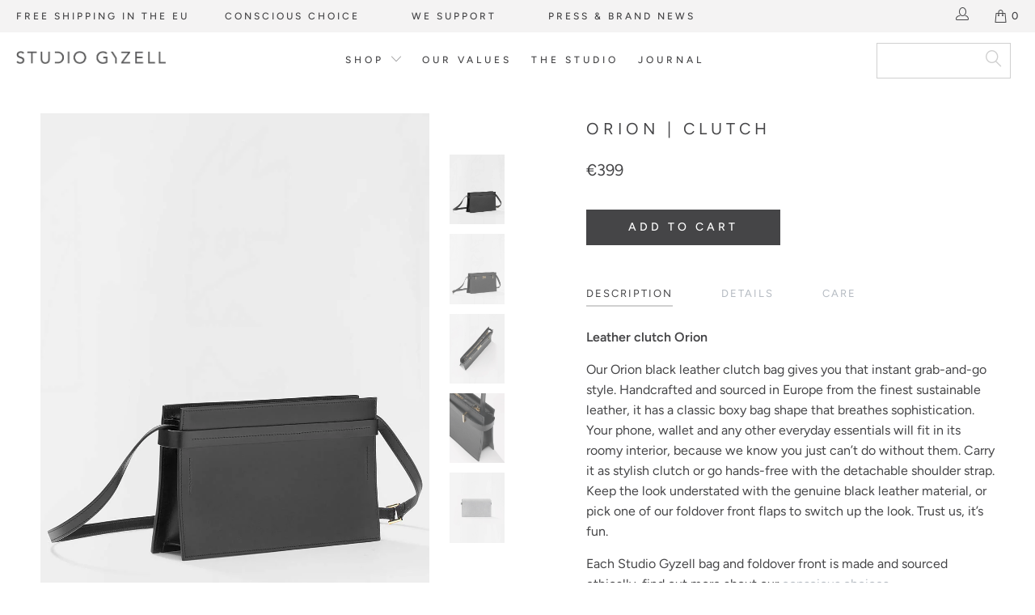

--- FILE ---
content_type: text/html; charset=utf-8
request_url: https://studiogyzell.com/products/orion-black-leather-clutch
body_size: 22347
content:


 <!DOCTYPE html>
<!--[if lt IE 7 ]><html class="ie ie6" lang="en"> <![endif]-->
<!--[if IE 7 ]><html class="ie ie7" lang="en"> <![endif]-->
<!--[if IE 8 ]><html class="ie ie8" lang="en"> <![endif]-->
<!--[if IE 9 ]><html class="ie ie9" lang="en"> <![endif]-->
<!--[if (gte IE 10)|!(IE)]><!--><html lang="en"> <!--<![endif]--> <head> <!-- Google Tag Manager -->
<script>(function(w,d,s,l,i){w[l]=w[l]||[];w[l].push({'gtm.start':
new Date().getTime(),event:'gtm.js'});var f=d.getElementsByTagName(s)[0],
j=d.createElement(s),dl=l!='dataLayer'?'&l='+l:'';j.async=true;j.src=
'https://www.googletagmanager.com/gtm.js?id='+i+dl;f.parentNode.insertBefore(j,f);
})(window,document,'script','dataLayer','GTM-THVSHD3');</script>
<!-- End Google Tag Manager --> <meta name="google-site-verification" content="Fe9PlQi_Na1F1nMSkHRjyn9IMDOJi4EdD_AsJQewKy8" /> <meta charset="utf-8"> <meta http-equiv="cleartype" content="on"> <meta name="robots" content="index,follow"> <script type="text/javascript" src="https://code.jquery.com/jquery-1.11.0.min.js"></script> <script type="text/javascript" src="https://code.jquery.com/jquery-migrate-1.2.1.min.js"></script> <!-- Custom Fonts --> <!-- Stylesheets for Turbo 3.2.0 --> <link href="//studiogyzell.com/cdn/shop/t/2/assets/styles.scss.css?v=29327993066034943441759252177" rel="stylesheet" type="text/css" media="all" /> <script>
      /*! lazysizes - v3.0.0 */
      !function(a,b){var c=b(a,a.document);a.lazySizes=c,"object"==typeof module&&module.exports&&(module.exports=c)}(window,function(a,b){"use strict";if(b.getElementsByClassName){var c,d=b.documentElement,e=a.Date,f=a.HTMLPictureElement,g="addEventListener",h="getAttribute",i=a[g],j=a.setTimeout,k=a.requestAnimationFrame||j,l=a.requestIdleCallback,m=/^picture$/i,n=["load","error","lazyincluded","_lazyloaded"],o={},p=Array.prototype.forEach,q=function(a,b){return o[b]||(o[b]=new RegExp("(\\s|^)"+b+"(\\s|$)")),o[b].test(a[h]("class")||"")&&o[b]},r=function(a,b){q(a,b)||a.setAttribute("class",(a[h]("class")||"").trim()+" "+b)},s=function(a,b){var c;(c=q(a,b))&&a.setAttribute("class",(a[h]("class")||"").replace(c," "))},t=function(a,b,c){var d=c?g:"removeEventListener";c&&t(a,b),n.forEach(function(c){a[d](c,b)})},u=function(a,c,d,e,f){var g=b.createEvent("CustomEvent");return g.initCustomEvent(c,!e,!f,d||{}),a.dispatchEvent(g),g},v=function(b,d){var e;!f&&(e=a.picturefill||c.pf)?e({reevaluate:!0,elements:[b]}):d&&d.src&&(b.src=d.src)},w=function(a,b){return(getComputedStyle(a,null)||{})[b]},x=function(a,b,d){for(d=d||a.offsetWidth;d<c.minSize&&b&&!a._lazysizesWidth;)d=b.offsetWidth,b=b.parentNode;return d},y=function(){var a,c,d=[],e=[],f=d,g=function(){var b=f;for(f=d.length?e:d,a=!0,c=!1;b.length;)b.shift()();a=!1},h=function(d,e){a&&!e?d.apply(this,arguments):(f.push(d),c||(c=!0,(b.hidden?j:k)(g)))};return h._lsFlush=g,h}(),z=function(a,b){return b?function(){y(a)}:function(){var b=this,c=arguments;y(function(){a.apply(b,c)})}},A=function(a){var b,c=0,d=125,f=666,g=f,h=function(){b=!1,c=e.now(),a()},i=l?function(){l(h,{timeout:g}),g!==f&&(g=f)}:z(function(){j(h)},!0);return function(a){var f;(a=a===!0)&&(g=44),b||(b=!0,f=d-(e.now()-c),0>f&&(f=0),a||9>f&&l?i():j(i,f))}},B=function(a){var b,c,d=99,f=function(){b=null,a()},g=function(){var a=e.now()-c;d>a?j(g,d-a):(l||f)(f)};return function(){c=e.now(),b||(b=j(g,d))}},C=function(){var f,k,l,n,o,x,C,E,F,G,H,I,J,K,L,M=/^img$/i,N=/^iframe$/i,O="onscroll"in a&&!/glebot/.test(navigator.userAgent),P=0,Q=0,R=0,S=-1,T=function(a){R--,a&&a.target&&t(a.target,T),(!a||0>R||!a.target)&&(R=0)},U=function(a,c){var e,f=a,g="hidden"==w(b.body,"visibility")||"hidden"!=w(a,"visibility");for(F-=c,I+=c,G-=c,H+=c;g&&(f=f.offsetParent)&&f!=b.body&&f!=d;)g=(w(f,"opacity")||1)>0,g&&"visible"!=w(f,"overflow")&&(e=f.getBoundingClientRect(),g=H>e.left&&G<e.right&&I>e.top-1&&F<e.bottom+1);return g},V=function(){var a,e,g,i,j,m,n,p,q;if((o=c.loadMode)&&8>R&&(a=f.length)){e=0,S++,null==K&&("expand"in c||(c.expand=d.clientHeight>500&&d.clientWidth>500?500:370),J=c.expand,K=J*c.expFactor),K>Q&&1>R&&S>2&&o>2&&!b.hidden?(Q=K,S=0):Q=o>1&&S>1&&6>R?J:P;for(;a>e;e++)if(f[e]&&!f[e]._lazyRace)if(O)if((p=f[e][h]("data-expand"))&&(m=1*p)||(m=Q),q!==m&&(C=innerWidth+m*L,E=innerHeight+m,n=-1*m,q=m),g=f[e].getBoundingClientRect(),(I=g.bottom)>=n&&(F=g.top)<=E&&(H=g.right)>=n*L&&(G=g.left)<=C&&(I||H||G||F)&&(l&&3>R&&!p&&(3>o||4>S)||U(f[e],m))){if(ba(f[e]),j=!0,R>9)break}else!j&&l&&!i&&4>R&&4>S&&o>2&&(k[0]||c.preloadAfterLoad)&&(k[0]||!p&&(I||H||G||F||"auto"!=f[e][h](c.sizesAttr)))&&(i=k[0]||f[e]);else ba(f[e]);i&&!j&&ba(i)}},W=A(V),X=function(a){r(a.target,c.loadedClass),s(a.target,c.loadingClass),t(a.target,Z)},Y=z(X),Z=function(a){Y({target:a.target})},$=function(a,b){try{a.contentWindow.location.replace(b)}catch(c){a.src=b}},_=function(a){var b,d,e=a[h](c.srcsetAttr);(b=c.customMedia[a[h]("data-media")||a[h]("media")])&&a.setAttribute("media",b),e&&a.setAttribute("srcset",e),b&&(d=a.parentNode,d.insertBefore(a.cloneNode(),a),d.removeChild(a))},aa=z(function(a,b,d,e,f){var g,i,k,l,o,q;(o=u(a,"lazybeforeunveil",b)).defaultPrevented||(e&&(d?r(a,c.autosizesClass):a.setAttribute("sizes",e)),i=a[h](c.srcsetAttr),g=a[h](c.srcAttr),f&&(k=a.parentNode,l=k&&m.test(k.nodeName||"")),q=b.firesLoad||"src"in a&&(i||g||l),o={target:a},q&&(t(a,T,!0),clearTimeout(n),n=j(T,2500),r(a,c.loadingClass),t(a,Z,!0)),l&&p.call(k.getElementsByTagName("source"),_),i?a.setAttribute("srcset",i):g&&!l&&(N.test(a.nodeName)?$(a,g):a.src=g),(i||l)&&v(a,{src:g})),a._lazyRace&&delete a._lazyRace,s(a,c.lazyClass),y(function(){(!q||a.complete&&a.naturalWidth>1)&&(q?T(o):R--,X(o))},!0)}),ba=function(a){var b,d=M.test(a.nodeName),e=d&&(a[h](c.sizesAttr)||a[h]("sizes")),f="auto"==e;(!f&&l||!d||!a.src&&!a.srcset||a.complete||q(a,c.errorClass))&&(b=u(a,"lazyunveilread").detail,f&&D.updateElem(a,!0,a.offsetWidth),a._lazyRace=!0,R++,aa(a,b,f,e,d))},ca=function(){if(!l){if(e.now()-x<999)return void j(ca,999);var a=B(function(){c.loadMode=3,W()});l=!0,c.loadMode=3,W(),i("scroll",function(){3==c.loadMode&&(c.loadMode=2),a()},!0)}};return{_:function(){x=e.now(),f=b.getElementsByClassName(c.lazyClass),k=b.getElementsByClassName(c.lazyClass+" "+c.preloadClass),L=c.hFac,i("scroll",W,!0),i("resize",W,!0),a.MutationObserver?new MutationObserver(W).observe(d,{childList:!0,subtree:!0,attributes:!0}):(d[g]("DOMNodeInserted",W,!0),d[g]("DOMAttrModified",W,!0),setInterval(W,999)),i("hashchange",W,!0),["focus","mouseover","click","load","transitionend","animationend","webkitAnimationEnd"].forEach(function(a){b[g](a,W,!0)}),/d$|^c/.test(b.readyState)?ca():(i("load",ca),b[g]("DOMContentLoaded",W),j(ca,2e4)),f.length?(V(),y._lsFlush()):W()},checkElems:W,unveil:ba}}(),D=function(){var a,d=z(function(a,b,c,d){var e,f,g;if(a._lazysizesWidth=d,d+="px",a.setAttribute("sizes",d),m.test(b.nodeName||""))for(e=b.getElementsByTagName("source"),f=0,g=e.length;g>f;f++)e[f].setAttribute("sizes",d);c.detail.dataAttr||v(a,c.detail)}),e=function(a,b,c){var e,f=a.parentNode;f&&(c=x(a,f,c),e=u(a,"lazybeforesizes",{width:c,dataAttr:!!b}),e.defaultPrevented||(c=e.detail.width,c&&c!==a._lazysizesWidth&&d(a,f,e,c)))},f=function(){var b,c=a.length;if(c)for(b=0;c>b;b++)e(a[b])},g=B(f);return{_:function(){a=b.getElementsByClassName(c.autosizesClass),i("resize",g)},checkElems:g,updateElem:e}}(),E=function(){E.i||(E.i=!0,D._(),C._())};return function(){var b,d={lazyClass:"lazyload",loadedClass:"lazyloaded",loadingClass:"lazyloading",preloadClass:"lazypreload",errorClass:"lazyerror",autosizesClass:"lazyautosizes",srcAttr:"data-src",srcsetAttr:"data-srcset",sizesAttr:"data-sizes",minSize:40,customMedia:{},init:!0,expFactor:1.5,hFac:.8,loadMode:2};c=a.lazySizesConfig||a.lazysizesConfig||{};for(b in d)b in c||(c[b]=d[b]);a.lazySizesConfig=c,j(function(){c.init&&E()})}(),{cfg:c,autoSizer:D,loader:C,init:E,uP:v,aC:r,rC:s,hC:q,fire:u,gW:x,rAF:y}}});</script> <title>ORION | CLUTCH - Studio Gyzell</title> <meta name="description" content="Description Details Care Leather clutch Orion Our Orion black leather clutch bag gives you that instant grab-and-go style. Handcrafted and sourced in Europe from the finest sustainable leather, it has a classic boxy bag shape that breathes sophistication. Your phone, wallet and any other everyday essentials will fit in" />
    

    

<meta name="author" content="Studio Gyzell">
<meta property="og:url" content="https://studiogyzell.com/products/orion-black-leather-clutch">
<meta property="og:site_name" content="Studio Gyzell"> <meta property="og:type" content="product"> <meta property="og:title" content="ORION | CLUTCH"> <meta property="og:image" content="https://studiogyzell.com/cdn/shop/products/Studio_Gyzell_Clutch_Orion_Black_Ecologial_Leather-2_69ceb09d-4c8d-45a5-9148-034cf5d83444_600x.jpg?v=1566833616"> <meta property="og:image:secure_url" content="https://studiogyzell.com/cdn/shop/products/Studio_Gyzell_Clutch_Orion_Black_Ecologial_Leather-2_69ceb09d-4c8d-45a5-9148-034cf5d83444_600x.jpg?v=1566833616"> <meta property="og:image" content="https://studiogyzell.com/cdn/shop/products/Studio_Gyzell_Clutch_Orion_Black_Ecologial_Leather-1_600x.jpg?v=1566833616"> <meta property="og:image:secure_url" content="https://studiogyzell.com/cdn/shop/products/Studio_Gyzell_Clutch_Orion_Black_Ecologial_Leather-1_600x.jpg?v=1566833616"> <meta property="og:image" content="https://studiogyzell.com/cdn/shop/products/Studio_Gyzell_Clutch_Orion_Black_Ecologial_Leather-3_600x.jpg?v=1566833616"> <meta property="og:image:secure_url" content="https://studiogyzell.com/cdn/shop/products/Studio_Gyzell_Clutch_Orion_Black_Ecologial_Leather-3_600x.jpg?v=1566833616"> <meta property="og:price:amount" content="399"> <meta property="og:price:currency" content="EUR"> <meta property="og:description" content="Description Details Care Leather clutch Orion Our Orion black leather clutch bag gives you that instant grab-and-go style. Handcrafted and sourced in Europe from the finest sustainable leather, it has a classic boxy bag shape that breathes sophistication. Your phone, wallet and any other everyday essentials will fit in">




<meta name="twitter:card" content="summary"> <meta name="twitter:title" content="ORION | CLUTCH"> <meta name="twitter:description" content="Description Details Care Leather clutch Orion Our Orion black leather clutch bag gives you that instant grab-and-go style. Handcrafted and sourced in Europe from the finest sustainable leather, it has a classic boxy bag shape that breathes sophistication. Your phone, wallet and any other everyday essentials will fit in its roomy interior, because we know you just can’t do without them. Carry it as stylish clutch or go hands-free with the detachable shoulder strap. Keep the look understated with the genuine black leather material, or pick one of our foldover front flaps to switch up the look. Trust us, it’s fun.  Each Studio Gyzell bag and foldover front is made and sourced ethically, find out more about our conscious choices. Sourced and handcrafted in Europe 100% sustainable bovine leather 100% TENCEL Lyocell lining L30 x H17 x D5 cm Customised"> <meta name="twitter:image" content="https://studiogyzell.com/cdn/shop/products/Studio_Gyzell_Clutch_Orion_Black_Ecologial_Leather-2_69ceb09d-4c8d-45a5-9148-034cf5d83444_240x.jpg?v=1566833616"> <meta name="twitter:image:width" content="240"> <meta name="twitter:image:height" content="240"> <!-- Mobile Specific Metas --> <meta name="HandheldFriendly" content="True"> <meta name="MobileOptimized" content="320"> <meta name="viewport" content="width=device-width,initial-scale=1"> <meta name="theme-color" content="#ffffff"> <link rel="shortcut icon" type="image/x-icon" href="//studiogyzell.com/cdn/shop/files/Favicon_32x32.png?v=1613781994"> <link rel="canonical" href="https://studiogyzell.com/products/orion-black-leather-clutch" /> <script>window.performance && window.performance.mark && window.performance.mark('shopify.content_for_header.start');</script><meta id="shopify-digital-wallet" name="shopify-digital-wallet" content="/2699591793/digital_wallets/dialog">
<link rel="alternate" type="application/json+oembed" href="https://studiogyzell.com/products/orion-black-leather-clutch.oembed">
<script async="async" src="/checkouts/internal/preloads.js?locale=en-NL"></script>
<script id="shopify-features" type="application/json">{"accessToken":"62c2023a922c1782f22b49f63bdc1c69","betas":["rich-media-storefront-analytics"],"domain":"studiogyzell.com","predictiveSearch":true,"shopId":2699591793,"locale":"en"}</script>
<script>var Shopify = Shopify || {};
Shopify.shop = "studiogyzell.myshopify.com";
Shopify.locale = "en";
Shopify.currency = {"active":"EUR","rate":"1.0"};
Shopify.country = "NL";
Shopify.theme = {"name":"turbo-portland","id":38519570545,"schema_name":"Turbo","schema_version":"3.2.0","theme_store_id":null,"role":"main"};
Shopify.theme.handle = "null";
Shopify.theme.style = {"id":null,"handle":null};
Shopify.cdnHost = "studiogyzell.com/cdn";
Shopify.routes = Shopify.routes || {};
Shopify.routes.root = "/";</script>
<script type="module">!function(o){(o.Shopify=o.Shopify||{}).modules=!0}(window);</script>
<script>!function(o){function n(){var o=[];function n(){o.push(Array.prototype.slice.apply(arguments))}return n.q=o,n}var t=o.Shopify=o.Shopify||{};t.loadFeatures=n(),t.autoloadFeatures=n()}(window);</script>
<script id="shop-js-analytics" type="application/json">{"pageType":"product"}</script>
<script defer="defer" async type="module" src="//studiogyzell.com/cdn/shopifycloud/shop-js/modules/v2/client.init-shop-cart-sync_C5BV16lS.en.esm.js"></script>
<script defer="defer" async type="module" src="//studiogyzell.com/cdn/shopifycloud/shop-js/modules/v2/chunk.common_CygWptCX.esm.js"></script>
<script type="module">
  await import("//studiogyzell.com/cdn/shopifycloud/shop-js/modules/v2/client.init-shop-cart-sync_C5BV16lS.en.esm.js");
await import("//studiogyzell.com/cdn/shopifycloud/shop-js/modules/v2/chunk.common_CygWptCX.esm.js");

  window.Shopify.SignInWithShop?.initShopCartSync?.({"fedCMEnabled":true,"windoidEnabled":true});

</script>
<script>(function() {
  var isLoaded = false;
  function asyncLoad() {
    if (isLoaded) return;
    isLoaded = true;
    var urls = ["https:\/\/easygdpr.b-cdn.net\/v\/1553540745\/gdpr.min.js?shop=studiogyzell.myshopify.com"];
    for (var i = 0; i <urls.length; i++) {
      var s = document.createElement('script');
      s.type = 'text/javascript';
      s.async = true;
      s.src = urls[i];
      var x = document.getElementsByTagName('script')[0];
      x.parentNode.insertBefore(s, x);
    }
  };
  if(window.attachEvent) {
    window.attachEvent('onload', asyncLoad);
  } else {
    window.addEventListener('load', asyncLoad, false);
  }
})();</script>
<script id="__st">var __st={"a":2699591793,"offset":3600,"reqid":"b1a71b34-5db1-44bf-8a1c-b9810c39e28e-1768631474","pageurl":"studiogyzell.com\/products\/orion-black-leather-clutch","u":"4fefcc399c33","p":"product","rtyp":"product","rid":1585967431793};</script>
<script>window.ShopifyPaypalV4VisibilityTracking = true;</script>
<script id="captcha-bootstrap">!function(){'use strict';const t='contact',e='account',n='new_comment',o=[[t,t],['blogs',n],['comments',n],[t,'customer']],c=[[e,'customer_login'],[e,'guest_login'],[e,'recover_customer_password'],[e,'create_customer']],r=t=>t.map((([t,e])=>`form[action*='/${t}']:not([data-nocaptcha='true']) input[name='form_type'][value='${e}']`)).join(','),a=t=>()=>t?[...document.querySelectorAll(t)].map((t=>t.form)):[];function s(){const t=[...o],e=r(t);return a(e)}const i='password',u='form_key',d=['recaptcha-v3-token','g-recaptcha-response','h-captcha-response',i],f=()=>{try{return window.sessionStorage}catch{return}},m='__shopify_v',_=t=>t.elements[u];function p(t,e,n=!1){try{const o=window.sessionStorage,c=JSON.parse(o.getItem(e)),{data:r}=function(t){const{data:e,action:n}=t;return t[m]||n?{data:e,action:n}:{data:t,action:n}}(c);for(const[e,n]of Object.entries(r))t.elements[e]&&(t.elements[e].value=n);n&&o.removeItem(e)}catch(o){console.error('form repopulation failed',{error:o})}}const l='form_type',E='cptcha';function T(t){t.dataset[E]=!0}const w=window,h=w.document,L='Shopify',v='ce_forms',y='captcha';let A=!1;((t,e)=>{const n=(g='f06e6c50-85a8-45c8-87d0-21a2b65856fe',I='https://cdn.shopify.com/shopifycloud/storefront-forms-hcaptcha/ce_storefront_forms_captcha_hcaptcha.v1.5.2.iife.js',D={infoText:'Protected by hCaptcha',privacyText:'Privacy',termsText:'Terms'},(t,e,n)=>{const o=w[L][v],c=o.bindForm;if(c)return c(t,g,e,D).then(n);var r;o.q.push([[t,g,e,D],n]),r=I,A||(h.body.append(Object.assign(h.createElement('script'),{id:'captcha-provider',async:!0,src:r})),A=!0)});var g,I,D;w[L]=w[L]||{},w[L][v]=w[L][v]||{},w[L][v].q=[],w[L][y]=w[L][y]||{},w[L][y].protect=function(t,e){n(t,void 0,e),T(t)},Object.freeze(w[L][y]),function(t,e,n,w,h,L){const[v,y,A,g]=function(t,e,n){const i=e?o:[],u=t?c:[],d=[...i,...u],f=r(d),m=r(i),_=r(d.filter((([t,e])=>n.includes(e))));return[a(f),a(m),a(_),s()]}(w,h,L),I=t=>{const e=t.target;return e instanceof HTMLFormElement?e:e&&e.form},D=t=>v().includes(t);t.addEventListener('submit',(t=>{const e=I(t);if(!e)return;const n=D(e)&&!e.dataset.hcaptchaBound&&!e.dataset.recaptchaBound,o=_(e),c=g().includes(e)&&(!o||!o.value);(n||c)&&t.preventDefault(),c&&!n&&(function(t){try{if(!f())return;!function(t){const e=f();if(!e)return;const n=_(t);if(!n)return;const o=n.value;o&&e.removeItem(o)}(t);const e=Array.from(Array(32),(()=>Math.random().toString(36)[2])).join('');!function(t,e){_(t)||t.append(Object.assign(document.createElement('input'),{type:'hidden',name:u})),t.elements[u].value=e}(t,e),function(t,e){const n=f();if(!n)return;const o=[...t.querySelectorAll(`input[type='${i}']`)].map((({name:t})=>t)),c=[...d,...o],r={};for(const[a,s]of new FormData(t).entries())c.includes(a)||(r[a]=s);n.setItem(e,JSON.stringify({[m]:1,action:t.action,data:r}))}(t,e)}catch(e){console.error('failed to persist form',e)}}(e),e.submit())}));const S=(t,e)=>{t&&!t.dataset[E]&&(n(t,e.some((e=>e===t))),T(t))};for(const o of['focusin','change'])t.addEventListener(o,(t=>{const e=I(t);D(e)&&S(e,y())}));const B=e.get('form_key'),M=e.get(l),P=B&&M;t.addEventListener('DOMContentLoaded',(()=>{const t=y();if(P)for(const e of t)e.elements[l].value===M&&p(e,B);[...new Set([...A(),...v().filter((t=>'true'===t.dataset.shopifyCaptcha))])].forEach((e=>S(e,t)))}))}(h,new URLSearchParams(w.location.search),n,t,e,['guest_login'])})(!0,!0)}();</script>
<script integrity="sha256-4kQ18oKyAcykRKYeNunJcIwy7WH5gtpwJnB7kiuLZ1E=" data-source-attribution="shopify.loadfeatures" defer="defer" src="//studiogyzell.com/cdn/shopifycloud/storefront/assets/storefront/load_feature-a0a9edcb.js" crossorigin="anonymous"></script>
<script data-source-attribution="shopify.dynamic_checkout.dynamic.init">var Shopify=Shopify||{};Shopify.PaymentButton=Shopify.PaymentButton||{isStorefrontPortableWallets:!0,init:function(){window.Shopify.PaymentButton.init=function(){};var t=document.createElement("script");t.src="https://studiogyzell.com/cdn/shopifycloud/portable-wallets/latest/portable-wallets.en.js",t.type="module",document.head.appendChild(t)}};
</script>
<script data-source-attribution="shopify.dynamic_checkout.buyer_consent">
  function portableWalletsHideBuyerConsent(e){var t=document.getElementById("shopify-buyer-consent"),n=document.getElementById("shopify-subscription-policy-button");t&&n&&(t.classList.add("hidden"),t.setAttribute("aria-hidden","true"),n.removeEventListener("click",e))}function portableWalletsShowBuyerConsent(e){var t=document.getElementById("shopify-buyer-consent"),n=document.getElementById("shopify-subscription-policy-button");t&&n&&(t.classList.remove("hidden"),t.removeAttribute("aria-hidden"),n.addEventListener("click",e))}window.Shopify?.PaymentButton&&(window.Shopify.PaymentButton.hideBuyerConsent=portableWalletsHideBuyerConsent,window.Shopify.PaymentButton.showBuyerConsent=portableWalletsShowBuyerConsent);
</script>
<script data-source-attribution="shopify.dynamic_checkout.cart.bootstrap">document.addEventListener("DOMContentLoaded",(function(){function t(){return document.querySelector("shopify-accelerated-checkout-cart, shopify-accelerated-checkout")}if(t())Shopify.PaymentButton.init();else{new MutationObserver((function(e,n){t()&&(Shopify.PaymentButton.init(),n.disconnect())})).observe(document.body,{childList:!0,subtree:!0})}}));
</script>
<script id='scb4127' type='text/javascript' async='' src='https://studiogyzell.com/cdn/shopifycloud/privacy-banner/storefront-banner.js'></script>
<script>window.performance && window.performance.mark && window.performance.mark('shopify.content_for_header.end');</script> <script type="text/javascript">
      try {
        window.EasyGdprSettings = "{\"cookie_banner\":false,\"cookie_banner_cookiename\":\"\",\"cookie_banner_settings\":{\"button_text_color\":{\"opacity\":1,\"hexcode\":\"#ffffff\"},\"pp_url\":\"\/pages\/cookie-declaration\",\"position\":\"bottom\",\"layout\":\"edgeless\",\"button_color\":{\"hexcode\":\"#454547\",\"opacity\":1},\"show_cookie_icon\":false,\"size\":\"xxsmall\",\"banner_color\":{\"opacity\":1,\"hexcode\":\"#f7f7f5\"},\"banner_text_color\":{\"opacity\":1,\"hexcode\":\"#454547\"}},\"current_theme\":\"turbo\",\"custom_button_position\":\"\",\"eg_display\":[\"login\",\"account\"],\"enabled\":true,\"texts\":{\"EMAIL_ACC_HTML\":\"\u003c!DOCTYPE html\u003e\\n\u003chtml\u003e\\n\u003chead\u003e\\n    \u003ctitle\u003eYour Personal Data\u003c\/title\u003e\\n    \u003cmeta http-equiv=\\\"Content-Type\\\" content=\\\"text\/html; charset=UTF-8\\\"\u003e\\n    \u003cmeta name=\\\"viewport\\\" content=\\\"width=device-width\\\"\u003e\\n    \u003cstyle\u003e\\n    .button { width: 260px;font-family:sans-serif;font-size:14px;vertical-align:top;background-color:#454547;text-align:center }\\n    .button_link { display:inline-block;color:#ffffff;background-color:#454547;border:solid 1px #454547;box-sizing:border-box;text-decoration:none;font-size:14px;font-weight:bold;margin:0;padding:12px 25px;text-transform:capitalize;border-color:#454547 }\\n    \u003c\/style\u003e\\n\u003c\/head\u003e\\n\u003cbody\u003e\\n    \u003ctable border=\\\"0\\\" cellpadding=\\\"0\\\" cellspacing=\\\"0\\\" height=\\\"100%\\\" width=\\\"100%\\\" id=\\\"body_table\\\"\u003e\\n    \u003ctr\u003e\\n        \u003ctd align=\\\"left\\\" valign=\\\"top\\\"\u003e\\n            \u003ctable border=\\\"0\\\" cellpadding=\\\"20\\\" cellspacing=\\\"0\\\" width=\\\"90%\\\" id=\\\"content\\\"\u003e\\n            \u003ctr\u003e\\n            \u003ctd align=\\\"left\\\" valign=\\\"top\\\"\u003e\\n                \u003ch1\u003e{SHOP_NAME}\u003c\/h1\u003e\\n                \u003ch2\u003eThank you for contacting us\u003c\/h2\u003e\\n                You asked to access your personal data. By clicking on the button below you can view, modify or delete your personal data created on our \u003ca href=\\\"{storeurl}\\\"\u003estore\u003c\/a\u003e.\u003cbr\u003e\u003cbr\u003e\\n            \u003cdiv class=\\\"button\\\"\u003e \u003ca href=\\\"{personaldataurl}\\\" class=\\\"button_link\\\" target=\\\"_blank\\\"\u003eCheck your personal data\u003c\/a\u003e\u003c\/div\u003e\\n            \u003cdiv style=\\\"margin-top: 20px; padding-top: 20px; border-top-width: 1px; border-top-color: #e5e5e5; border-top-style: solid;\\\"\u003e\\n            \u003cp class=\\\"disclaimer__subtext\\\" style=\\\"color: #999; line-height: 150%; font-size: 14px; margin: 0;\\\"\u003eIf you have any questions, reply to this email or contact us at \u003ca href=\\\"mailto:{SHOP_EMAIL}\\\" style=\\\"font-size: 14px; text-decoration: none; color: #454547;\\\"\u003e{SHOP_EMAIL}\u003c\/a\u003e\u003c\/p\u003e\\n            \u003c\/div\u003e\\n            \u003c\/td\u003e\\n            \u003c\/tr\u003e\\n        \u003c\/table\u003e\\n        \u003c\/td\u003e\\n    \u003c\/tr\u003e\\n    \u003c\/table\u003e\\n\u003c\/body\u003e\\n\u003c\/html\u003e\"}}";
      } catch (error) {}</script>
  



<link href="https://monorail-edge.shopifysvc.com" rel="dns-prefetch">
<script>(function(){if ("sendBeacon" in navigator && "performance" in window) {try {var session_token_from_headers = performance.getEntriesByType('navigation')[0].serverTiming.find(x => x.name == '_s').description;} catch {var session_token_from_headers = undefined;}var session_cookie_matches = document.cookie.match(/_shopify_s=([^;]*)/);var session_token_from_cookie = session_cookie_matches && session_cookie_matches.length === 2 ? session_cookie_matches[1] : "";var session_token = session_token_from_headers || session_token_from_cookie || "";function handle_abandonment_event(e) {var entries = performance.getEntries().filter(function(entry) {return /monorail-edge.shopifysvc.com/.test(entry.name);});if (!window.abandonment_tracked && entries.length === 0) {window.abandonment_tracked = true;var currentMs = Date.now();var navigation_start = performance.timing.navigationStart;var payload = {shop_id: 2699591793,url: window.location.href,navigation_start,duration: currentMs - navigation_start,session_token,page_type: "product"};window.navigator.sendBeacon("https://monorail-edge.shopifysvc.com/v1/produce", JSON.stringify({schema_id: "online_store_buyer_site_abandonment/1.1",payload: payload,metadata: {event_created_at_ms: currentMs,event_sent_at_ms: currentMs}}));}}window.addEventListener('pagehide', handle_abandonment_event);}}());</script>
<script id="web-pixels-manager-setup">(function e(e,d,r,n,o){if(void 0===o&&(o={}),!Boolean(null===(a=null===(i=window.Shopify)||void 0===i?void 0:i.analytics)||void 0===a?void 0:a.replayQueue)){var i,a;window.Shopify=window.Shopify||{};var t=window.Shopify;t.analytics=t.analytics||{};var s=t.analytics;s.replayQueue=[],s.publish=function(e,d,r){return s.replayQueue.push([e,d,r]),!0};try{self.performance.mark("wpm:start")}catch(e){}var l=function(){var e={modern:/Edge?\/(1{2}[4-9]|1[2-9]\d|[2-9]\d{2}|\d{4,})\.\d+(\.\d+|)|Firefox\/(1{2}[4-9]|1[2-9]\d|[2-9]\d{2}|\d{4,})\.\d+(\.\d+|)|Chrom(ium|e)\/(9{2}|\d{3,})\.\d+(\.\d+|)|(Maci|X1{2}).+ Version\/(15\.\d+|(1[6-9]|[2-9]\d|\d{3,})\.\d+)([,.]\d+|)( \(\w+\)|)( Mobile\/\w+|) Safari\/|Chrome.+OPR\/(9{2}|\d{3,})\.\d+\.\d+|(CPU[ +]OS|iPhone[ +]OS|CPU[ +]iPhone|CPU IPhone OS|CPU iPad OS)[ +]+(15[._]\d+|(1[6-9]|[2-9]\d|\d{3,})[._]\d+)([._]\d+|)|Android:?[ /-](13[3-9]|1[4-9]\d|[2-9]\d{2}|\d{4,})(\.\d+|)(\.\d+|)|Android.+Firefox\/(13[5-9]|1[4-9]\d|[2-9]\d{2}|\d{4,})\.\d+(\.\d+|)|Android.+Chrom(ium|e)\/(13[3-9]|1[4-9]\d|[2-9]\d{2}|\d{4,})\.\d+(\.\d+|)|SamsungBrowser\/([2-9]\d|\d{3,})\.\d+/,legacy:/Edge?\/(1[6-9]|[2-9]\d|\d{3,})\.\d+(\.\d+|)|Firefox\/(5[4-9]|[6-9]\d|\d{3,})\.\d+(\.\d+|)|Chrom(ium|e)\/(5[1-9]|[6-9]\d|\d{3,})\.\d+(\.\d+|)([\d.]+$|.*Safari\/(?![\d.]+ Edge\/[\d.]+$))|(Maci|X1{2}).+ Version\/(10\.\d+|(1[1-9]|[2-9]\d|\d{3,})\.\d+)([,.]\d+|)( \(\w+\)|)( Mobile\/\w+|) Safari\/|Chrome.+OPR\/(3[89]|[4-9]\d|\d{3,})\.\d+\.\d+|(CPU[ +]OS|iPhone[ +]OS|CPU[ +]iPhone|CPU IPhone OS|CPU iPad OS)[ +]+(10[._]\d+|(1[1-9]|[2-9]\d|\d{3,})[._]\d+)([._]\d+|)|Android:?[ /-](13[3-9]|1[4-9]\d|[2-9]\d{2}|\d{4,})(\.\d+|)(\.\d+|)|Mobile Safari.+OPR\/([89]\d|\d{3,})\.\d+\.\d+|Android.+Firefox\/(13[5-9]|1[4-9]\d|[2-9]\d{2}|\d{4,})\.\d+(\.\d+|)|Android.+Chrom(ium|e)\/(13[3-9]|1[4-9]\d|[2-9]\d{2}|\d{4,})\.\d+(\.\d+|)|Android.+(UC? ?Browser|UCWEB|U3)[ /]?(15\.([5-9]|\d{2,})|(1[6-9]|[2-9]\d|\d{3,})\.\d+)\.\d+|SamsungBrowser\/(5\.\d+|([6-9]|\d{2,})\.\d+)|Android.+MQ{2}Browser\/(14(\.(9|\d{2,})|)|(1[5-9]|[2-9]\d|\d{3,})(\.\d+|))(\.\d+|)|K[Aa][Ii]OS\/(3\.\d+|([4-9]|\d{2,})\.\d+)(\.\d+|)/},d=e.modern,r=e.legacy,n=navigator.userAgent;return n.match(d)?"modern":n.match(r)?"legacy":"unknown"}(),u="modern"===l?"modern":"legacy",c=(null!=n?n:{modern:"",legacy:""})[u],f=function(e){return[e.baseUrl,"/wpm","/b",e.hashVersion,"modern"===e.buildTarget?"m":"l",".js"].join("")}({baseUrl:d,hashVersion:r,buildTarget:u}),m=function(e){var d=e.version,r=e.bundleTarget,n=e.surface,o=e.pageUrl,i=e.monorailEndpoint;return{emit:function(e){var a=e.status,t=e.errorMsg,s=(new Date).getTime(),l=JSON.stringify({metadata:{event_sent_at_ms:s},events:[{schema_id:"web_pixels_manager_load/3.1",payload:{version:d,bundle_target:r,page_url:o,status:a,surface:n,error_msg:t},metadata:{event_created_at_ms:s}}]});if(!i)return console&&console.warn&&console.warn("[Web Pixels Manager] No Monorail endpoint provided, skipping logging."),!1;try{return self.navigator.sendBeacon.bind(self.navigator)(i,l)}catch(e){}var u=new XMLHttpRequest;try{return u.open("POST",i,!0),u.setRequestHeader("Content-Type","text/plain"),u.send(l),!0}catch(e){return console&&console.warn&&console.warn("[Web Pixels Manager] Got an unhandled error while logging to Monorail."),!1}}}}({version:r,bundleTarget:l,surface:e.surface,pageUrl:self.location.href,monorailEndpoint:e.monorailEndpoint});try{o.browserTarget=l,function(e){var d=e.src,r=e.async,n=void 0===r||r,o=e.onload,i=e.onerror,a=e.sri,t=e.scriptDataAttributes,s=void 0===t?{}:t,l=document.createElement("script"),u=document.querySelector("head"),c=document.querySelector("body");if(l.async=n,l.src=d,a&&(l.integrity=a,l.crossOrigin="anonymous"),s)for(var f in s)if(Object.prototype.hasOwnProperty.call(s,f))try{l.dataset[f]=s[f]}catch(e){}if(o&&l.addEventListener("load",o),i&&l.addEventListener("error",i),u)u.appendChild(l);else{if(!c)throw new Error("Did not find a head or body element to append the script");c.appendChild(l)}}({src:f,async:!0,onload:function(){if(!function(){var e,d;return Boolean(null===(d=null===(e=window.Shopify)||void 0===e?void 0:e.analytics)||void 0===d?void 0:d.initialized)}()){var d=window.webPixelsManager.init(e)||void 0;if(d){var r=window.Shopify.analytics;r.replayQueue.forEach((function(e){var r=e[0],n=e[1],o=e[2];d.publishCustomEvent(r,n,o)})),r.replayQueue=[],r.publish=d.publishCustomEvent,r.visitor=d.visitor,r.initialized=!0}}},onerror:function(){return m.emit({status:"failed",errorMsg:"".concat(f," has failed to load")})},sri:function(e){var d=/^sha384-[A-Za-z0-9+/=]+$/;return"string"==typeof e&&d.test(e)}(c)?c:"",scriptDataAttributes:o}),m.emit({status:"loading"})}catch(e){m.emit({status:"failed",errorMsg:(null==e?void 0:e.message)||"Unknown error"})}}})({shopId: 2699591793,storefrontBaseUrl: "https://studiogyzell.com",extensionsBaseUrl: "https://extensions.shopifycdn.com/cdn/shopifycloud/web-pixels-manager",monorailEndpoint: "https://monorail-edge.shopifysvc.com/unstable/produce_batch",surface: "storefront-renderer",enabledBetaFlags: ["2dca8a86"],webPixelsConfigList: [{"id":"175440197","eventPayloadVersion":"v1","runtimeContext":"LAX","scriptVersion":"1","type":"CUSTOM","privacyPurposes":["ANALYTICS"],"name":"Google Analytics tag (migrated)"},{"id":"shopify-app-pixel","configuration":"{}","eventPayloadVersion":"v1","runtimeContext":"STRICT","scriptVersion":"0450","apiClientId":"shopify-pixel","type":"APP","privacyPurposes":["ANALYTICS","MARKETING"]},{"id":"shopify-custom-pixel","eventPayloadVersion":"v1","runtimeContext":"LAX","scriptVersion":"0450","apiClientId":"shopify-pixel","type":"CUSTOM","privacyPurposes":["ANALYTICS","MARKETING"]}],isMerchantRequest: false,initData: {"shop":{"name":"Studio Gyzell","paymentSettings":{"currencyCode":"EUR"},"myshopifyDomain":"studiogyzell.myshopify.com","countryCode":"NL","storefrontUrl":"https:\/\/studiogyzell.com"},"customer":null,"cart":null,"checkout":null,"productVariants":[{"price":{"amount":399.0,"currencyCode":"EUR"},"product":{"title":"ORION | CLUTCH","vendor":"Studio Gyzell","id":"1585967431793","untranslatedTitle":"ORION | CLUTCH","url":"\/products\/orion-black-leather-clutch","type":"Bags"},"id":"19666147311729","image":{"src":"\/\/studiogyzell.com\/cdn\/shop\/products\/Studio_Gyzell_Clutch_Orion_Black_Ecologial_Leather-2_69ceb09d-4c8d-45a5-9148-034cf5d83444.jpg?v=1566833616"},"sku":"","title":"Default Title","untranslatedTitle":"Default Title"}],"purchasingCompany":null},},"https://studiogyzell.com/cdn","fcfee988w5aeb613cpc8e4bc33m6693e112",{"modern":"","legacy":""},{"shopId":"2699591793","storefrontBaseUrl":"https:\/\/studiogyzell.com","extensionBaseUrl":"https:\/\/extensions.shopifycdn.com\/cdn\/shopifycloud\/web-pixels-manager","surface":"storefront-renderer","enabledBetaFlags":"[\"2dca8a86\"]","isMerchantRequest":"false","hashVersion":"fcfee988w5aeb613cpc8e4bc33m6693e112","publish":"custom","events":"[[\"page_viewed\",{}],[\"product_viewed\",{\"productVariant\":{\"price\":{\"amount\":399.0,\"currencyCode\":\"EUR\"},\"product\":{\"title\":\"ORION | CLUTCH\",\"vendor\":\"Studio Gyzell\",\"id\":\"1585967431793\",\"untranslatedTitle\":\"ORION | CLUTCH\",\"url\":\"\/products\/orion-black-leather-clutch\",\"type\":\"Bags\"},\"id\":\"19666147311729\",\"image\":{\"src\":\"\/\/studiogyzell.com\/cdn\/shop\/products\/Studio_Gyzell_Clutch_Orion_Black_Ecologial_Leather-2_69ceb09d-4c8d-45a5-9148-034cf5d83444.jpg?v=1566833616\"},\"sku\":\"\",\"title\":\"Default Title\",\"untranslatedTitle\":\"Default Title\"}}]]"});</script><script>
  window.ShopifyAnalytics = window.ShopifyAnalytics || {};
  window.ShopifyAnalytics.meta = window.ShopifyAnalytics.meta || {};
  window.ShopifyAnalytics.meta.currency = 'EUR';
  var meta = {"product":{"id":1585967431793,"gid":"gid:\/\/shopify\/Product\/1585967431793","vendor":"Studio Gyzell","type":"Bags","handle":"orion-black-leather-clutch","variants":[{"id":19666147311729,"price":39900,"name":"ORION | CLUTCH","public_title":null,"sku":""}],"remote":false},"page":{"pageType":"product","resourceType":"product","resourceId":1585967431793,"requestId":"b1a71b34-5db1-44bf-8a1c-b9810c39e28e-1768631474"}};
  for (var attr in meta) {
    window.ShopifyAnalytics.meta[attr] = meta[attr];
  }
</script>
<script class="analytics">
  (function () {
    var customDocumentWrite = function(content) {
      var jquery = null;

      if (window.jQuery) {
        jquery = window.jQuery;
      } else if (window.Checkout && window.Checkout.$) {
        jquery = window.Checkout.$;
      }

      if (jquery) {
        jquery('body').append(content);
      }
    };

    var hasLoggedConversion = function(token) {
      if (token) {
        return document.cookie.indexOf('loggedConversion=' + token) !== -1;
      }
      return false;
    }

    var setCookieIfConversion = function(token) {
      if (token) {
        var twoMonthsFromNow = new Date(Date.now());
        twoMonthsFromNow.setMonth(twoMonthsFromNow.getMonth() + 2);

        document.cookie = 'loggedConversion=' + token + '; expires=' + twoMonthsFromNow;
      }
    }

    var trekkie = window.ShopifyAnalytics.lib = window.trekkie = window.trekkie || [];
    if (trekkie.integrations) {
      return;
    }
    trekkie.methods = [
      'identify',
      'page',
      'ready',
      'track',
      'trackForm',
      'trackLink'
    ];
    trekkie.factory = function(method) {
      return function() {
        var args = Array.prototype.slice.call(arguments);
        args.unshift(method);
        trekkie.push(args);
        return trekkie;
      };
    };
    for (var i = 0; i < trekkie.methods.length; i++) {
      var key = trekkie.methods[i];
      trekkie[key] = trekkie.factory(key);
    }
    trekkie.load = function(config) {
      trekkie.config = config || {};
      trekkie.config.initialDocumentCookie = document.cookie;
      var first = document.getElementsByTagName('script')[0];
      var script = document.createElement('script');
      script.type = 'text/javascript';
      script.onerror = function(e) {
        var scriptFallback = document.createElement('script');
        scriptFallback.type = 'text/javascript';
        scriptFallback.onerror = function(error) {
                var Monorail = {
      produce: function produce(monorailDomain, schemaId, payload) {
        var currentMs = new Date().getTime();
        var event = {
          schema_id: schemaId,
          payload: payload,
          metadata: {
            event_created_at_ms: currentMs,
            event_sent_at_ms: currentMs
          }
        };
        return Monorail.sendRequest("https://" + monorailDomain + "/v1/produce", JSON.stringify(event));
      },
      sendRequest: function sendRequest(endpointUrl, payload) {
        // Try the sendBeacon API
        if (window && window.navigator && typeof window.navigator.sendBeacon === 'function' && typeof window.Blob === 'function' && !Monorail.isIos12()) {
          var blobData = new window.Blob([payload], {
            type: 'text/plain'
          });

          if (window.navigator.sendBeacon(endpointUrl, blobData)) {
            return true;
          } // sendBeacon was not successful

        } // XHR beacon

        var xhr = new XMLHttpRequest();

        try {
          xhr.open('POST', endpointUrl);
          xhr.setRequestHeader('Content-Type', 'text/plain');
          xhr.send(payload);
        } catch (e) {
          console.log(e);
        }

        return false;
      },
      isIos12: function isIos12() {
        return window.navigator.userAgent.lastIndexOf('iPhone; CPU iPhone OS 12_') !== -1 || window.navigator.userAgent.lastIndexOf('iPad; CPU OS 12_') !== -1;
      }
    };
    Monorail.produce('monorail-edge.shopifysvc.com',
      'trekkie_storefront_load_errors/1.1',
      {shop_id: 2699591793,
      theme_id: 38519570545,
      app_name: "storefront",
      context_url: window.location.href,
      source_url: "//studiogyzell.com/cdn/s/trekkie.storefront.cd680fe47e6c39ca5d5df5f0a32d569bc48c0f27.min.js"});

        };
        scriptFallback.async = true;
        scriptFallback.src = '//studiogyzell.com/cdn/s/trekkie.storefront.cd680fe47e6c39ca5d5df5f0a32d569bc48c0f27.min.js';
        first.parentNode.insertBefore(scriptFallback, first);
      };
      script.async = true;
      script.src = '//studiogyzell.com/cdn/s/trekkie.storefront.cd680fe47e6c39ca5d5df5f0a32d569bc48c0f27.min.js';
      first.parentNode.insertBefore(script, first);
    };
    trekkie.load(
      {"Trekkie":{"appName":"storefront","development":false,"defaultAttributes":{"shopId":2699591793,"isMerchantRequest":null,"themeId":38519570545,"themeCityHash":"12315132026684487254","contentLanguage":"en","currency":"EUR","eventMetadataId":"843ceec4-4aa9-4d6b-ae5d-ef3cdd81a49e"},"isServerSideCookieWritingEnabled":true,"monorailRegion":"shop_domain","enabledBetaFlags":["65f19447"]},"Session Attribution":{},"S2S":{"facebookCapiEnabled":false,"source":"trekkie-storefront-renderer","apiClientId":580111}}
    );

    var loaded = false;
    trekkie.ready(function() {
      if (loaded) return;
      loaded = true;

      window.ShopifyAnalytics.lib = window.trekkie;

      var originalDocumentWrite = document.write;
      document.write = customDocumentWrite;
      try { window.ShopifyAnalytics.merchantGoogleAnalytics.call(this); } catch(error) {};
      document.write = originalDocumentWrite;

      window.ShopifyAnalytics.lib.page(null,{"pageType":"product","resourceType":"product","resourceId":1585967431793,"requestId":"b1a71b34-5db1-44bf-8a1c-b9810c39e28e-1768631474","shopifyEmitted":true});

      var match = window.location.pathname.match(/checkouts\/(.+)\/(thank_you|post_purchase)/)
      var token = match? match[1]: undefined;
      if (!hasLoggedConversion(token)) {
        setCookieIfConversion(token);
        window.ShopifyAnalytics.lib.track("Viewed Product",{"currency":"EUR","variantId":19666147311729,"productId":1585967431793,"productGid":"gid:\/\/shopify\/Product\/1585967431793","name":"ORION | CLUTCH","price":"399.00","sku":"","brand":"Studio Gyzell","variant":null,"category":"Bags","nonInteraction":true,"remote":false},undefined,undefined,{"shopifyEmitted":true});
      window.ShopifyAnalytics.lib.track("monorail:\/\/trekkie_storefront_viewed_product\/1.1",{"currency":"EUR","variantId":19666147311729,"productId":1585967431793,"productGid":"gid:\/\/shopify\/Product\/1585967431793","name":"ORION | CLUTCH","price":"399.00","sku":"","brand":"Studio Gyzell","variant":null,"category":"Bags","nonInteraction":true,"remote":false,"referer":"https:\/\/studiogyzell.com\/products\/orion-black-leather-clutch"});
      }
    });


        var eventsListenerScript = document.createElement('script');
        eventsListenerScript.async = true;
        eventsListenerScript.src = "//studiogyzell.com/cdn/shopifycloud/storefront/assets/shop_events_listener-3da45d37.js";
        document.getElementsByTagName('head')[0].appendChild(eventsListenerScript);

})();</script>
  <script>
  if (!window.ga || (window.ga && typeof window.ga !== 'function')) {
    window.ga = function ga() {
      (window.ga.q = window.ga.q || []).push(arguments);
      if (window.Shopify && window.Shopify.analytics && typeof window.Shopify.analytics.publish === 'function') {
        window.Shopify.analytics.publish("ga_stub_called", {}, {sendTo: "google_osp_migration"});
      }
      console.error("Shopify's Google Analytics stub called with:", Array.from(arguments), "\nSee https://help.shopify.com/manual/promoting-marketing/pixels/pixel-migration#google for more information.");
    };
    if (window.Shopify && window.Shopify.analytics && typeof window.Shopify.analytics.publish === 'function') {
      window.Shopify.analytics.publish("ga_stub_initialized", {}, {sendTo: "google_osp_migration"});
    }
  }
</script>
<script
  defer
  src="https://studiogyzell.com/cdn/shopifycloud/perf-kit/shopify-perf-kit-3.0.4.min.js"
  data-application="storefront-renderer"
  data-shop-id="2699591793"
  data-render-region="gcp-us-east1"
  data-page-type="product"
  data-theme-instance-id="38519570545"
  data-theme-name="Turbo"
  data-theme-version="3.2.0"
  data-monorail-region="shop_domain"
  data-resource-timing-sampling-rate="10"
  data-shs="true"
  data-shs-beacon="true"
  data-shs-export-with-fetch="true"
  data-shs-logs-sample-rate="1"
  data-shs-beacon-endpoint="https://studiogyzell.com/api/collect"
></script>
</head> <noscript> <style>
      .product_section .product_form {
        opacity: 1;
      }

      .multi_select,
      form .select {
        display: block !important;
      }</style></noscript> <body class="product-clutch"
    data-money-format="€{{amount_no_decimals}}" data-shop-url="https://studiogyzell.com"> <div id="shopify-section-header" class="shopify-section header-section">


<header id="header" class="mobile_nav-fixed--true"> <div class="top_bar clearfix"> <a class="mobile_nav dropdown_link" data-dropdown-rel="menu" data-no-instant="true"> <div> <span></span> <span></span> <span></span> <span></span></div> <span class="menu_title"></span></a> <a href="https://studiogyzell.com" title="Studio Gyzell" class="mobile_logo logo"> <img src="//studiogyzell.com/cdn/shop/files/Studio_Gyzell_-_Logo_Grey_Text400_410x.png?v=1613781723" alt="Studio Gyzell" /></a> <div class="top_bar--right"> <a href="/search" class="icon-search dropdown_link" title="  " data-dropdown-rel="search"></a> <div class="cart_container"> <a href="/cart" class="icon-bag mini_cart dropdown_link" title="Cart" data-no-instant> <span class="cart_count">0</span></a></div></div></div> <div class="dropdown_container center" data-dropdown="search"> <div class="dropdown"> <form action="/search" class="header_search_form"> <input type="hidden" name="type" value="product" /> <span class="icon-search search-submit"></span> <input type="text" name="q" placeholder="  " autocapitalize="off" autocomplete="off" autocorrect="off" class="search-terms" /></form></div></div> <div class="dropdown_container" data-dropdown="menu"> <div class="dropdown"> <ul class="menu" id="mobile_menu"> <li data-mobile-dropdown-rel="shop"> <a data-no-instant href="/collections/shop" class="parent-link--true">
          Shop</a></li> <li data-mobile-dropdown-rel="our-values"> <a data-no-instant href="/pages/our-values" class="parent-link--true">
          Our values</a></li> <li data-mobile-dropdown-rel="the-studio"> <a data-no-instant href="/pages/the-studio" class="parent-link--true">
          The studio</a></li> <li data-mobile-dropdown-rel="journal"> <a data-no-instant href="/blogs/news" class="parent-link--true">
          Journal</a></li> <li data-no-instant> <a href="/account/login" id="customer_login_link">Login</a></li></ul></div></div>
</header>




<header class=" secondary_logo--true"> <div class="header  header-fixed--true "> <div class="top_bar clearfix"> <ul class="menu left"> <li><a href="/pages/shipping-returns">Free shipping in the EU</a></li> <li><a href="/pages/conscious-choice-studio-gyzell">Conscious choice</a></li> <li><a href="https://studiogyzell.com/pages/the-studio#change">We support</a></li> <li><a href="https://studiogyzell.com/pages/the-studio#press">Press & Brand news</a></li></ul> <div class="cart_container"> <a href="/cart" class="icon-bag mini_cart dropdown_link" data-no-instant> <span class="cart_count">0</span></a> <div class="cart_content animated fadeIn"> <div class="js-empty-cart__message "> <p class="empty_cart">Your Cart is Empty</p></div> <form action="/checkout" method="post" data-money-format="€{{amount_no_decimals}}" data-shop-currency="EUR" data-shop-name="Studio Gyzell" class="js-cart_content__form hidden"> <a class="cart_content__continue-shopping secondary_button">
                  Continue Shopping</a> <ul class="cart_items js-cart_items clearfix"></ul> <hr /> <ul> <li class="cart_subtotal js-cart_subtotal"> <span class="right"> <span class="money">€0</span></span> <span>Subtotal</span></li> <li> <p class="tos"> <input type="checkbox" class="tos_agree" id="sliding_agree" required /> <label class="tos_label">
                            I Agree with the Terms & Conditions</label> <a href="/pages/terms-of-use" target="_blank" class="tos_icon">[View Terms]</a></p> <input type="submit" class="action_button" value="Checkout" /></li></ul></form></div></div> <ul class="menu right"> <li> <a href="/account" class="icon-user" title="My Account "> <span>Login</span></a></li></ul></div> <div class="main_nav_wrapper"> <div class="main_nav clearfix menu-position--inline logo-align--left"> <div class="logo text-align--left"> <a href="https://studiogyzell.com" title="Studio Gyzell"> <img src="//studiogyzell.com/cdn/shop/files/Studio_Gyzell_-_Logo_White_Text400_410x.png?v=1613781723" class="secondary_logo" alt="Studio Gyzell" /> <img src="//studiogyzell.com/cdn/shop/files/Studio_Gyzell_-_Logo_Grey_Text400_410x.png?v=1613781723" class="primary_logo" alt="Studio Gyzell" /></a></div> <div class="nav"> <ul class="menu center clearfix"> <li><a href="/collections/shop" class="  top_link " data-dropdown-rel="shop">Shop</a></li> <li><a href="/pages/our-values" class="  top_link " data-dropdown-rel="our-values">Our values</a></li> <li><a href="/pages/the-studio" class="  top_link " data-dropdown-rel="the-studio">The studio</a></li> <li><a href="/blogs/news" class="  top_link " data-dropdown-rel="journal">Journal</a></li> <li class="search_container" data-autocomplete-true> <form action="/search" class="search_form"> <input type="hidden" name="type" value="product" /> <span class="icon-search search-submit"></span> <input type="text" name="q" placeholder="  " value="" autocapitalize="off" autocomplete="off" autocorrect="off" /></form></li> <li class="search_link"> <a href="/search" class="icon-search dropdown_link" title="  " data-dropdown-rel="search"></a></li></ul></div> <div class="dropdown_container center" data-dropdown="search"> <div class="dropdown" data-autocomplete-true> <form action="/search" class="header_search_form"> <input type="hidden" name="type" value="product" /> <span class="icon-search search-submit"></span> <input type="text" name="q" placeholder="  " autocapitalize="off" autocomplete="off" autocorrect="off" class="search-terms" /></form></div></div></div></div></div>
</header>
<script id="Cookiebot" src="https://consent.cookiebot.com/uc.js" data-cbid="15bb5d12-9161-4601-8860-ed1d53b5992f" type="text/javascript" async></script>
<style>
  .main_nav div.logo a {
    padding-top: 20px;
    padding-bottom: 20px;
  }

  div.logo img {
    max-width: 205px;
  }

  .nav {
    
      width: 84%;
      float: left;
    
  }

  
    .nav ul.menu {
      padding-top: 10px;
      padding-bottom: 10px;
    }

    .sticky_nav ul.menu, .sticky_nav .mini_cart {
      padding-top: 5px;
      padding-bottom: 5px;
    }
  

  

  

</style>


</div> <div class="mega-menu-container"> <div id="shopify-section-mega-menu-1" class="shopify-section mega-menu-section"> <div class="dropdown_container mega-menu mega-menu-1" data-dropdown="shop"> <div class="dropdown menu"> <div class="dropdown_content "> <div class="dropdown_column" > <div class="mega-menu__richtext"></div> <div class="mega-menu__image-caption-link"> <a href="/products/supernova-black-leather-shopper-with-zipper" > <img  src="//studiogyzell.com/cdn/shop/files/Shopper_Copy_2_500x.jpg?v=1614295360"
                            alt=""
                            class="lazyload appear"
                             /> <p>Shopper</p></a></div> <div class="mega-menu__richtext"></div></div> <div class="dropdown_column" > <div class="mega-menu__richtext"></div> <div class="mega-menu__image-caption-link"> <a href="/products/orion-black-leather-clutch" > <img  src="//studiogyzell.com/cdn/shop/files/Clutch_Copy_2_500x.jpg?v=1614295359"
                            alt=""
                            class="lazyload appear"
                             /> <p>Clutch</p></a></div> <div class="mega-menu__richtext"></div></div> <div class="dropdown_column" > <div class="mega-menu__richtext"></div> <div class="mega-menu__image-caption-link"> <a href="/products/lyra-black-leather-shoulder-bag-with-zipper" > <img  src="//studiogyzell.com/cdn/shop/files/Shoulder_bag_Copy_2_500x.jpg?v=1614295360"
                            alt=""
                            class="lazyload appear"
                             /> <p>Shoulder bag</p></a></div> <div class="mega-menu__richtext"></div></div> <div class="dropdown_column" > <div class="mega-menu__richtext"></div> <div class="mega-menu__image-caption-link"> <a href="/collections/foldover-fronts" > <img  src="//studiogyzell.com/cdn/shop/files/shoulderbaggif_500x.gif?v=1614298559"
                            alt=""
                            class="lazyload appear"
                             /> <p>Foldover fronts</p></a></div> <div class="mega-menu__richtext"></div></div></div></div></div> <ul class="mobile-mega-menu hidden" data-mobile-dropdown="shop"> <div> <li class="mobile-mega-menu_block mega-menu__richtext"></li> <li class="mobile-mega-menu_block"  > <a href="/products/supernova-black-leather-shopper-with-zipper" > <img  src="//studiogyzell.com/cdn/shop/files/Shopper_Copy_2_500x.jpg?v=1614295360"
                      alt=""
                      class="lazyload appear"
                       /> <p>Shopper</p></a></li> <li class="mobile-mega-menu_block"  ></li></div> <div> <li class="mobile-mega-menu_block mega-menu__richtext"></li> <li class="mobile-mega-menu_block"  > <a href="/products/orion-black-leather-clutch" > <img  src="//studiogyzell.com/cdn/shop/files/Clutch_Copy_2_500x.jpg?v=1614295359"
                      alt=""
                      class="lazyload appear"
                       /> <p>Clutch</p></a></li> <li class="mobile-mega-menu_block"  ></li></div> <div> <li class="mobile-mega-menu_block mega-menu__richtext"></li> <li class="mobile-mega-menu_block"  > <a href="/products/lyra-black-leather-shoulder-bag-with-zipper" > <img  src="//studiogyzell.com/cdn/shop/files/Shoulder_bag_Copy_2_500x.jpg?v=1614295360"
                      alt=""
                      class="lazyload appear"
                       /> <p>Shoulder bag</p></a></li> <li class="mobile-mega-menu_block"  ></li></div> <div> <li class="mobile-mega-menu_block mega-menu__richtext"></li> <li class="mobile-mega-menu_block"  > <a href="/collections/foldover-fronts" > <img  src="//studiogyzell.com/cdn/shop/files/shoulderbaggif_500x.gif?v=1614298559"
                      alt=""
                      class="lazyload appear"
                       /> <p>Foldover fronts</p></a></li> <li class="mobile-mega-menu_block"  ></li></div></ul>


</div></div>

    

      

<div id="shopify-section-product-clutch-template" class="shopify-section product-template product-details-section">



<a name="pagecontent" id="pagecontent"></a>

<div class="container main content"> <div class="sixteen columns"></div> <div class="product clearfix"> <div class="sixteen columns"> <div class="product-1585967431793"
            data-free-text="Free"> <div class="section product_section clearfix js-product_section " itemscope itemtype="http://schema.org/Product" data-rv-handle="orion-black-leather-clutch"> <div class="eight columns alpha"> <link rel="stylesheet" type="text/css" href="//cdn.jsdelivr.net/npm/slick-carousel@1.8.1/slick/slick.css"/>
<link rel="stylesheet" href="https://use.fontawesome.com/releases/v5.5.0/css/all.css" integrity="sha384-B4dIYHKNBt8Bc12p+WXckhzcICo0wtJAoU8YZTY5qE0Id1GSseTk6S+L3BlXeVIU" crossorigin="anonymous">
</script>

  
  

<div class="gallery-wrap js-product-page-gallery clearfix
            gallery-arrows--false
             right-thumbnails 
            slideshow_animation--fade
            "> <div class="products__title
                         product-1585967431793-gallery
                         multi-image 
                        
                        light-button
                        "
                data-zoom="false"
                data-autoplay="false
            "> <img src="//studiogyzell.com/cdn/shop/products/Studio_Gyzell_Clutch_Orion_Black_Ecologial_Leather-2_69ceb09d-4c8d-45a5-9148-034cf5d83444_1050x.jpg?v=1566833616"> <img src="//studiogyzell.com/cdn/shop/products/Studio_Gyzell_Clutch_Orion_Black_Ecologial_Leather-1_1050x.jpg?v=1566833616"> <img src="//studiogyzell.com/cdn/shop/products/Studio_Gyzell_Clutch_Orion_Black_Ecologial_Leather-3_1050x.jpg?v=1566833616"> <img src="//studiogyzell.com/cdn/shop/products/Studio_Gyzell_Clutch_Orion_Black_Ecologial_Leather-4_1050x.jpg?v=1566833616"> <img src="//studiogyzell.com/cdn/shop/products/clutchgif_1050x.gif?v=1566833616"></div> <div class="products_nav  product_gallery_nav product-1585967431793-gallery-nav"> <div data-title="" class="gallery-cell"> <img src="//studiogyzell.com/cdn/shop/products/Studio_Gyzell_Clutch_Orion_Black_Ecologial_Leather-2_69ceb09d-4c8d-45a5-9148-034cf5d83444_1050x.jpg?v=1566833616"
                     alt=""
                     data-index="0"
                     data-image-id=""
                     data-featured-image="6085069439089"
                 ></div> <div data-title="" class="gallery-cell"> <img src="//studiogyzell.com/cdn/shop/products/Studio_Gyzell_Clutch_Orion_Black_Ecologial_Leather-1_1050x.jpg?v=1566833616"
                     alt=""
                     data-index="1"
                     data-image-id=""
                     data-featured-image="6085069439089"
                 ></div> <div data-title="" class="gallery-cell"> <img src="//studiogyzell.com/cdn/shop/products/Studio_Gyzell_Clutch_Orion_Black_Ecologial_Leather-3_1050x.jpg?v=1566833616"
                     alt=""
                     data-index="2"
                     data-image-id=""
                     data-featured-image="6085069439089"
                 ></div> <div data-title="" class="gallery-cell"> <img src="//studiogyzell.com/cdn/shop/products/Studio_Gyzell_Clutch_Orion_Black_Ecologial_Leather-4_1050x.jpg?v=1566833616"
                     alt=""
                     data-index="3"
                     data-image-id=""
                     data-featured-image="6085069439089"
                 ></div> <div data-title="" class="gallery-cell"> <img src="//studiogyzell.com/cdn/shop/products/clutchgif_1050x.gif?v=1566833616"
                     alt=""
                     data-index="4"
                     data-image-id=""
                     data-featured-image="6085069439089"
                 ></div></div>
            
            



</div>

<!-- <script type="text/javascript" src="https://code.jquery.com/jquery-1.11.0.min.js"></script>
<script type="text/javascript" src="https://code.jquery.com/jquery-migrate-1.2.1.min.js"></script> --> <script type="text/javascript">

  	$(document).ready(function(){
      $('.products__title').slick({
          slidesToShow: 1,
          slidesToScroll: 1,
          arrows: false,
          fade: true,
          asNavFor: '.products_nav'
        });
        $('.products_nav').slick({
          slidesToShow: 5,
          slidesToScroll: 1,
          asNavFor: '.products__title',
          focusOnSelect: false,
          centerMode: true,
          accessibility:true,
          focusOnSelect:true,
          vertical: true,
          arrows: true,
          nextArrow: '<i class="fas down"></i>',
          prevArrow: '<i class="fas up"></i>',
          responsive: [
                       {
                         breakpoint: 768,
                         settings: {
                           arrows: true,
                           centerMode: true,
                           centerPadding: '40px',
                           slidesToShow: 3
                         }
                       },
                       {
                         breakpoint: 480,
                         settings: {
                           arrows: true,
                           centerMode: true,
                           centerPadding: '40px',
                           slidesToShow: 1
                         }
                       }
                      ]
                    });
                  });</script></div> <div class="seven columns omega offset-by-one"> <h1 class="product_name" itemprop="name">ORION | CLUTCH</h1> <div class="feature_divider"></div> <p class="modal_price" itemprop="offers" itemscope itemtype="http://schema.org/Offer"> <meta itemprop="priceCurrency" content="EUR" /> <meta itemprop="seller" content="Studio Gyzell" /> <link itemprop="availability" href="http://schema.org/InStock"> <meta itemprop="itemCondition" itemtype="http://schema.org/OfferItemCondition" content="http://schema.org/NewCondition"/> <span class="sold_out"></span> <span itemprop="price" content="399" class=""> <span class="current_price "> <span class="money">€399</span></span></span> <span class="was_price"></span></p> <div class="notify_form notify-form-1585967431793" id="notify-form-1585967431793" style="display:none"> <p class="message"></p> <form method="post" action="/contact#notify_me" id="notify_me" accept-charset="UTF-8" class="contact-form"><input type="hidden" name="form_type" value="contact" /><input type="hidden" name="utf8" value="✓" /> <p> <label aria-hidden="true" class="visuallyhidden" for="contact[email]">Translation missing: en.products.notify_form.description:</label> <p>Notify me when this product is available:</p> <input required type="email" class="notify_email" name="contact[email]" id="contact[email]" placeholder="Enter your email" value="" /> <input type="hidden" name="challenge" value="false" /> <input type="hidden" name="contact[body]" class="notify_form_message" data-body="Please notify me when ORION | CLUTCH becomes available - https://studiogyzell.com/products/orion-black-leather-clutch" value="Please notify me when ORION | CLUTCH becomes available - https://studiogyzell.com/products/orion-black-leather-clutch" /> <input class="action_button" type="submit" value="Send" style="margin-bottom:0px" /></p></form></div> <div class="clearfix product_form init smart-payment-button--false  product_form--swatches"
        id="product-form-1585967431793"
        data-money-format="€{{amount_no_decimals}}"
        data-shop-currency="EUR"
        data-select-id="product-select-1585967431793productproduct-clutch-template"
        data-enable-state="true"
        data-product="{&quot;id&quot;:1585967431793,&quot;title&quot;:&quot;ORION | CLUTCH&quot;,&quot;handle&quot;:&quot;orion-black-leather-clutch&quot;,&quot;description&quot;:&quot;\u003cul class=\&quot;tabs\&quot;\u003e\n\u003cli\u003e\u003ca class=\&quot;active\&quot; href=\&quot;#tab1\&quot;\u003eDescription\u003c\/a\u003e\u003c\/li\u003e\n\u003cli\u003e\u003ca href=\&quot;#tab2\&quot;\u003eDetails\u003c\/a\u003e\u003c\/li\u003e\n\u003cli\u003e\u003ca href=\&quot;#tab3\&quot;\u003eCare\u003c\/a\u003e\u003c\/li\u003e\n\u003c\/ul\u003e\n\u003cul class=\&quot;tabs-content\&quot;\u003e\n\u003cli class=\&quot;active\&quot; id=\&quot;tab1\&quot;\u003e\n\u003cp\u003e\u003cstrong\u003eLeather clutch Orion\u003c\/strong\u003e\u003c\/p\u003e\n\u003cp\u003eOur Orion black leather clutch bag gives you that instant grab-and-go style. Handcrafted and sourced in Europe from the finest sustainable leather, it has a classic boxy bag shape that breathes sophistication. Your phone, wallet and any other everyday essentials will fit in its roomy interior, because we know you just can’t do without them. Carry it as stylish clutch or go hands-free with the detachable shoulder strap. Keep the look understated with the genuine black leather material, or pick one of our foldover front flaps to switch up the look. Trust us, it’s fun. \u003c\/p\u003e\n\u003cp\u003eEach Studio Gyzell bag and foldover front is made and sourced ethically, find out more about our \u003ca href=\&quot;#conscious\&quot;\u003econscious choices\u003c\/a\u003e.\u003c\/p\u003e\n\u003c\/li\u003e\n\u003cli id=\&quot;tab2\&quot;\u003e\n\u003cul\u003e\n\u003cli\u003eSourced and handcrafted in Europe\u003c\/li\u003e\n\u003cli\u003e100% sustainable bovine leather\u003c\/li\u003e\n\u003cli\u003e100% TENCEL Lyocell lining\u003c\/li\u003e\n\u003cli\u003eL30 x H17 x D5 cm\u003c\/li\u003e\n\u003cli\u003eCustomised closing mechanism to attach all Studio Gyzell foldover fronts\u003c\/li\u003e\n\u003cli\u003eDetachable, adjustable 115 cm shoulder strap\u003c\/li\u003e\n\u003cli\u003eGold color brass hardware\u003c\/li\u003e\n\u003cli\u003eOne internal compartment\u003c\/li\u003e\n\u003cli\u003eInner flat pocket with gold debossed logo\u003c\/li\u003e\n\u003cli\u003eInner key holder\u003c\/li\u003e\n\u003cli\u003eZipped top\u003c\/li\u003e\n\u003cli\u003eBranded dust bag included\u003c\/li\u003e\n\u003c\/ul\u003e\n\u003c\/li\u003e\n\u003cli id=\&quot;tab3\&quot;\u003e\n\u003cul\u003e\n\u003cli\u003eAvoid placing leather in direct sun\u003c\/li\u003e\n\u003cli\u003eProtect the product from heavy rain. Please notice that suede (bovine and salmon) is more sensitive to water\u003c\/li\u003e\n\u003cli\u003eKeep the leather away from direct heat\u003c\/li\u003e\n\u003cli\u003eDust off regularly with a soft and dry cloth\u003c\/li\u003e\n\u003cli\u003eStore the bag in the dust bag\u003c\/li\u003e\n\u003cli\u003eKeep distance between magnetic parts of different pieces when stored\u003c\/li\u003e\n\u003cli\u003eDo not use leather fat on fish leather\u003c\/li\u003e\n\u003c\/ul\u003e\n\u003c\/li\u003e\n\u003c\/ul\u003e&quot;,&quot;published_at&quot;:&quot;2018-09-25T16:25:04+02:00&quot;,&quot;created_at&quot;:&quot;2018-09-25T16:31:14+02:00&quot;,&quot;vendor&quot;:&quot;Studio Gyzell&quot;,&quot;type&quot;:&quot;Bags&quot;,&quot;tags&quot;:[],&quot;price&quot;:39900,&quot;price_min&quot;:39900,&quot;price_max&quot;:39900,&quot;available&quot;:true,&quot;price_varies&quot;:false,&quot;compare_at_price&quot;:null,&quot;compare_at_price_min&quot;:0,&quot;compare_at_price_max&quot;:0,&quot;compare_at_price_varies&quot;:false,&quot;variants&quot;:[{&quot;id&quot;:19666147311729,&quot;title&quot;:&quot;Default Title&quot;,&quot;option1&quot;:&quot;Default Title&quot;,&quot;option2&quot;:null,&quot;option3&quot;:null,&quot;sku&quot;:&quot;&quot;,&quot;requires_shipping&quot;:true,&quot;taxable&quot;:true,&quot;featured_image&quot;:null,&quot;available&quot;:true,&quot;name&quot;:&quot;ORION | CLUTCH&quot;,&quot;public_title&quot;:null,&quot;options&quot;:[&quot;Default Title&quot;],&quot;price&quot;:39900,&quot;weight&quot;:1000,&quot;compare_at_price&quot;:null,&quot;inventory_management&quot;:null,&quot;barcode&quot;:&quot;&quot;,&quot;requires_selling_plan&quot;:false,&quot;selling_plan_allocations&quot;:[]}],&quot;images&quot;:[&quot;\/\/studiogyzell.com\/cdn\/shop\/products\/Studio_Gyzell_Clutch_Orion_Black_Ecologial_Leather-2_69ceb09d-4c8d-45a5-9148-034cf5d83444.jpg?v=1566833616&quot;,&quot;\/\/studiogyzell.com\/cdn\/shop\/products\/Studio_Gyzell_Clutch_Orion_Black_Ecologial_Leather-1.jpg?v=1566833616&quot;,&quot;\/\/studiogyzell.com\/cdn\/shop\/products\/Studio_Gyzell_Clutch_Orion_Black_Ecologial_Leather-3.jpg?v=1566833616&quot;,&quot;\/\/studiogyzell.com\/cdn\/shop\/products\/Studio_Gyzell_Clutch_Orion_Black_Ecologial_Leather-4.jpg?v=1566833616&quot;,&quot;\/\/studiogyzell.com\/cdn\/shop\/products\/clutchgif.gif?v=1566833616&quot;],&quot;featured_image&quot;:&quot;\/\/studiogyzell.com\/cdn\/shop\/products\/Studio_Gyzell_Clutch_Orion_Black_Ecologial_Leather-2_69ceb09d-4c8d-45a5-9148-034cf5d83444.jpg?v=1566833616&quot;,&quot;options&quot;:[&quot;Title&quot;],&quot;media&quot;:[{&quot;alt&quot;:null,&quot;id&quot;:3522647949425,&quot;position&quot;:1,&quot;preview_image&quot;:{&quot;aspect_ratio&quot;:0.788,&quot;height&quot;:1300,&quot;width&quot;:1024,&quot;src&quot;:&quot;\/\/studiogyzell.com\/cdn\/shop\/products\/Studio_Gyzell_Clutch_Orion_Black_Ecologial_Leather-2_69ceb09d-4c8d-45a5-9148-034cf5d83444.jpg?v=1566833616&quot;},&quot;aspect_ratio&quot;:0.788,&quot;height&quot;:1300,&quot;media_type&quot;:&quot;image&quot;,&quot;src&quot;:&quot;\/\/studiogyzell.com\/cdn\/shop\/products\/Studio_Gyzell_Clutch_Orion_Black_Ecologial_Leather-2_69ceb09d-4c8d-45a5-9148-034cf5d83444.jpg?v=1566833616&quot;,&quot;width&quot;:1024},{&quot;alt&quot;:null,&quot;id&quot;:3522647982193,&quot;position&quot;:2,&quot;preview_image&quot;:{&quot;aspect_ratio&quot;:0.788,&quot;height&quot;:1300,&quot;width&quot;:1024,&quot;src&quot;:&quot;\/\/studiogyzell.com\/cdn\/shop\/products\/Studio_Gyzell_Clutch_Orion_Black_Ecologial_Leather-1.jpg?v=1566833616&quot;},&quot;aspect_ratio&quot;:0.788,&quot;height&quot;:1300,&quot;media_type&quot;:&quot;image&quot;,&quot;src&quot;:&quot;\/\/studiogyzell.com\/cdn\/shop\/products\/Studio_Gyzell_Clutch_Orion_Black_Ecologial_Leather-1.jpg?v=1566833616&quot;,&quot;width&quot;:1024},{&quot;alt&quot;:null,&quot;id&quot;:3522236776561,&quot;position&quot;:3,&quot;preview_image&quot;:{&quot;aspect_ratio&quot;:0.788,&quot;height&quot;:1300,&quot;width&quot;:1024,&quot;src&quot;:&quot;\/\/studiogyzell.com\/cdn\/shop\/products\/Studio_Gyzell_Clutch_Orion_Black_Ecologial_Leather-3.jpg?v=1566833616&quot;},&quot;aspect_ratio&quot;:0.788,&quot;height&quot;:1300,&quot;media_type&quot;:&quot;image&quot;,&quot;src&quot;:&quot;\/\/studiogyzell.com\/cdn\/shop\/products\/Studio_Gyzell_Clutch_Orion_Black_Ecologial_Leather-3.jpg?v=1566833616&quot;,&quot;width&quot;:1024},{&quot;alt&quot;:null,&quot;id&quot;:3522236874865,&quot;position&quot;:4,&quot;preview_image&quot;:{&quot;aspect_ratio&quot;:0.788,&quot;height&quot;:1300,&quot;width&quot;:1024,&quot;src&quot;:&quot;\/\/studiogyzell.com\/cdn\/shop\/products\/Studio_Gyzell_Clutch_Orion_Black_Ecologial_Leather-4.jpg?v=1566833616&quot;},&quot;aspect_ratio&quot;:0.788,&quot;height&quot;:1300,&quot;media_type&quot;:&quot;image&quot;,&quot;src&quot;:&quot;\/\/studiogyzell.com\/cdn\/shop\/products\/Studio_Gyzell_Clutch_Orion_Black_Ecologial_Leather-4.jpg?v=1566833616&quot;,&quot;width&quot;:1024},{&quot;alt&quot;:null,&quot;id&quot;:3579220590705,&quot;position&quot;:5,&quot;preview_image&quot;:{&quot;aspect_ratio&quot;:0.788,&quot;height&quot;:1300,&quot;width&quot;:1024,&quot;src&quot;:&quot;\/\/studiogyzell.com\/cdn\/shop\/products\/clutchgif.gif?v=1566833616&quot;},&quot;aspect_ratio&quot;:0.788,&quot;height&quot;:1300,&quot;media_type&quot;:&quot;image&quot;,&quot;src&quot;:&quot;\/\/studiogyzell.com\/cdn\/shop\/products\/clutchgif.gif?v=1566833616&quot;,&quot;width&quot;:1024}],&quot;requires_selling_plan&quot;:false,&quot;selling_plan_groups&quot;:[],&quot;content&quot;:&quot;\u003cul class=\&quot;tabs\&quot;\u003e\n\u003cli\u003e\u003ca class=\&quot;active\&quot; href=\&quot;#tab1\&quot;\u003eDescription\u003c\/a\u003e\u003c\/li\u003e\n\u003cli\u003e\u003ca href=\&quot;#tab2\&quot;\u003eDetails\u003c\/a\u003e\u003c\/li\u003e\n\u003cli\u003e\u003ca href=\&quot;#tab3\&quot;\u003eCare\u003c\/a\u003e\u003c\/li\u003e\n\u003c\/ul\u003e\n\u003cul class=\&quot;tabs-content\&quot;\u003e\n\u003cli class=\&quot;active\&quot; id=\&quot;tab1\&quot;\u003e\n\u003cp\u003e\u003cstrong\u003eLeather clutch Orion\u003c\/strong\u003e\u003c\/p\u003e\n\u003cp\u003eOur Orion black leather clutch bag gives you that instant grab-and-go style. Handcrafted and sourced in Europe from the finest sustainable leather, it has a classic boxy bag shape that breathes sophistication. Your phone, wallet and any other everyday essentials will fit in its roomy interior, because we know you just can’t do without them. Carry it as stylish clutch or go hands-free with the detachable shoulder strap. Keep the look understated with the genuine black leather material, or pick one of our foldover front flaps to switch up the look. Trust us, it’s fun. \u003c\/p\u003e\n\u003cp\u003eEach Studio Gyzell bag and foldover front is made and sourced ethically, find out more about our \u003ca href=\&quot;#conscious\&quot;\u003econscious choices\u003c\/a\u003e.\u003c\/p\u003e\n\u003c\/li\u003e\n\u003cli id=\&quot;tab2\&quot;\u003e\n\u003cul\u003e\n\u003cli\u003eSourced and handcrafted in Europe\u003c\/li\u003e\n\u003cli\u003e100% sustainable bovine leather\u003c\/li\u003e\n\u003cli\u003e100% TENCEL Lyocell lining\u003c\/li\u003e\n\u003cli\u003eL30 x H17 x D5 cm\u003c\/li\u003e\n\u003cli\u003eCustomised closing mechanism to attach all Studio Gyzell foldover fronts\u003c\/li\u003e\n\u003cli\u003eDetachable, adjustable 115 cm shoulder strap\u003c\/li\u003e\n\u003cli\u003eGold color brass hardware\u003c\/li\u003e\n\u003cli\u003eOne internal compartment\u003c\/li\u003e\n\u003cli\u003eInner flat pocket with gold debossed logo\u003c\/li\u003e\n\u003cli\u003eInner key holder\u003c\/li\u003e\n\u003cli\u003eZipped top\u003c\/li\u003e\n\u003cli\u003eBranded dust bag included\u003c\/li\u003e\n\u003c\/ul\u003e\n\u003c\/li\u003e\n\u003cli id=\&quot;tab3\&quot;\u003e\n\u003cul\u003e\n\u003cli\u003eAvoid placing leather in direct sun\u003c\/li\u003e\n\u003cli\u003eProtect the product from heavy rain. Please notice that suede (bovine and salmon) is more sensitive to water\u003c\/li\u003e\n\u003cli\u003eKeep the leather away from direct heat\u003c\/li\u003e\n\u003cli\u003eDust off regularly with a soft and dry cloth\u003c\/li\u003e\n\u003cli\u003eStore the bag in the dust bag\u003c\/li\u003e\n\u003cli\u003eKeep distance between magnetic parts of different pieces when stored\u003c\/li\u003e\n\u003cli\u003eDo not use leather fat on fish leather\u003c\/li\u003e\n\u003c\/ul\u003e\n\u003c\/li\u003e\n\u003c\/ul\u003e&quot;}"
        
          data-variant-inventory='[{"id":19666147311729,"inventory_quantity":-2,"inventory_management":"","inventory_policy":"deny"}]'
        
        data-product-id="1585967431793"
        > <form method="post" action="/cart/add" id="product_form_1585967431793" accept-charset="UTF-8" class="shopify-product-form" enctype="multipart/form-data"><input type="hidden" name="form_type" value="product" /><input type="hidden" name="utf8" value="✓" /> <input type="hidden" name="id" value="19666147311729" /> <div class="items_left"></div> <div class="purchase-details"> <div class="purchase-details__quantity product-quantity-box"> <label for="quantity">Qty</label> <span class="ss-icon product-minus js-change-quantity" data-func="minus"><span class="icon-minus"></span></span> <input type="number" min="1" size="2" class="quantity" name="quantity" id="quantity" value="1"  /> <span class="ss-icon product-plus js-change-quantity" data-func="plus"><span class="icon-plus"></span></span></div> <div class="purchase-details__buttons"> <button type="submit" name="add" class="action_button add_to_cart " data-label="Add to Cart"> <span class="text">Add to Cart</span> <svg x="0px" y="0px" width="32px" height="32px" viewBox="0 0 32 32" class="checkmark"> <path fill="none" stroke-width="2" stroke-linecap="square" stroke-miterlimit="10" d="M9,17l3.9,3.9c0.1,0.1,0.2,0.1,0.3,0L23,11"/></svg></button></div></div> <input type="hidden" name="product-id" value="1585967431793" /><input type="hidden" name="section-id" value="product-clutch-template" /></form>
</div> <div class="description bottom" itemprop="description"> <ul class="tabs">
<li><a class="active" href="#tab1">Description</a></li>
<li><a href="#tab2">Details</a></li>
<li><a href="#tab3">Care</a></li>
</ul>
<ul class="tabs-content">
<li class="active" id="tab1">
<p><strong>Leather clutch Orion</strong></p>
<p>Our Orion black leather clutch bag gives you that instant grab-and-go style. Handcrafted and sourced in Europe from the finest sustainable leather, it has a classic boxy bag shape that breathes sophistication. Your phone, wallet and any other everyday essentials will fit in its roomy interior, because we know you just can’t do without them. Carry it as stylish clutch or go hands-free with the detachable shoulder strap. Keep the look understated with the genuine black leather material, or pick one of our foldover front flaps to switch up the look. Trust us, it’s fun. </p>
<p>Each Studio Gyzell bag and foldover front is made and sourced ethically, find out more about our <a href="#conscious">conscious choices</a>.</p>
</li>
<li id="tab2">
<ul>
<li>Sourced and handcrafted in Europe</li>
<li>100% sustainable bovine leather</li>
<li>100% TENCEL Lyocell lining</li>
<li>L30 x H17 x D5 cm</li>
<li>Customised closing mechanism to attach all Studio Gyzell foldover fronts</li>
<li>Detachable, adjustable 115 cm shoulder strap</li>
<li>Gold color brass hardware</li>
<li>One internal compartment</li>
<li>Inner flat pocket with gold debossed logo</li>
<li>Inner key holder</li>
<li>Zipped top</li>
<li>Branded dust bag included</li>
</ul>
</li>
<li id="tab3">
<ul>
<li>Avoid placing leather in direct sun</li>
<li>Protect the product from heavy rain. Please notice that suede (bovine and salmon) is more sensitive to water</li>
<li>Keep the leather away from direct heat</li>
<li>Dust off regularly with a soft and dry cloth</li>
<li>Store the bag in the dust bag</li>
<li>Keep distance between magnetic parts of different pieces when stored</li>
<li>Do not use leather fat on fish leather</li>
</ul>
</li>
</ul></div> <div class="meta"></div></div></div></div></div></div>
</div> <div class="product-details__blocks clearfix"> <div  class="block__divider block__product-clutch-template-3
        
        "> <!-- Blog posts -->
          

            

<div class="container" style="padding: 0;"> <div class="sixteen columns"> <hr class="page-divider " style="margin: 20px 0px;"></div>
</div> <!-- Featured collection --></div> <div  class="block__featured_collection block__1542655651735
        
          featured-collection-section
        
        "> <!-- Blog posts -->
          

            



<div class="container featured_products product-grid"> <div class="sixteen columns center homepage_content"> <a href="/collections/foldover-fronts"><h2 class="title">Add a foldover front</h2></a> <div class="feature_divider"></div></div>
</div> <div class="container"> <div class="sixteen columns">
        









<div itemtype="http://schema.org/ItemList" class="product-list  clearfix"> <div class="
    
      four columns alpha
     thumbnail even"> <div class="product-wrap"> <div class="relative product_image swap-false"> <a href="/collections/foldover-fronts/products/grey-front" itemprop="url"> <div class="image__container" style=" max-width:1024px; "> <img  src="//studiogyzell.com/cdn/shop/products/Studio_Gyzell_Clutch_Orion_Foldover_Front_Ecologial_Leather_Grey_100x.jpg?v=1567245071"
                alt="Chalk | Front"
                class="lazyload appear"
                style=" max-width:1024px;"
                data-sizes="auto"
                data-src="//studiogyzell.com/cdn/shop/products/Studio_Gyzell_Clutch_Orion_Foldover_Front_Ecologial_Leather_Grey_900x.jpg?v=1567245071"
                data-srcset=" //studiogyzell.com/cdn/shop/products/Studio_Gyzell_Clutch_Orion_Foldover_Front_Ecologial_Leather_Grey_300x.jpg?v=1567245071 300w,
                              //studiogyzell.com/cdn/shop/products/Studio_Gyzell_Clutch_Orion_Foldover_Front_Ecologial_Leather_Grey_400x.jpg?v=1567245071 400w,
                              //studiogyzell.com/cdn/shop/products/Studio_Gyzell_Clutch_Orion_Foldover_Front_Ecologial_Leather_Grey_500x.jpg?v=1567245071 500w,
                              //studiogyzell.com/cdn/shop/products/Studio_Gyzell_Clutch_Orion_Foldover_Front_Ecologial_Leather_Grey_600x.jpg?v=1567245071 600w,
                              //studiogyzell.com/cdn/shop/products/Studio_Gyzell_Clutch_Orion_Foldover_Front_Ecologial_Leather_Grey_700x.jpg?v=1567245071 700w,
                              //studiogyzell.com/cdn/shop/products/Studio_Gyzell_Clutch_Orion_Foldover_Front_Ecologial_Leather_Grey_800x.jpg?v=1567245071 800w,
                              //studiogyzell.com/cdn/shop/products/Studio_Gyzell_Clutch_Orion_Foldover_Front_Ecologial_Leather_Grey_900x.jpg?v=1567245071 900w"
              /></div></a>
      
<div class="thumbnail-overlay"> <a href="/collections/foldover-fronts/products/grey-front" itemprop="url" class="hidden-product-link">Chalk | Front</a> <div class="info"></div>
</div>
<div class="banner_holder">
  
    
  
  
  
</div></div> <a class="product-info__caption " href="/collections/foldover-fronts/products/grey-front" itemprop="url"> <div class="product-details"> <span class="title" itemprop="name">Chalk | Front</span> <span class="price "> <span class="money">€99</span></span>
  
</div></a></div>

</div> <div class="
    
      four columns 
     thumbnail odd"> <div class="product-wrap"> <div class="relative product_image swap-false"> <a href="/collections/foldover-fronts/products/grey-gold-orange-front" itemprop="url"> <div class="image__container" style=" max-width:1024px; "> <img  src="//studiogyzell.com/cdn/shop/products/Studio_Gyzell_Clutch_Orion_Foldover_Front_Ecologial_Leather_Grey_Gold_Orange_100x.jpg?v=1566833031"
                alt="Dutch Orange | Front"
                class="lazyload appear"
                style=" max-width:1024px;"
                data-sizes="auto"
                data-src="//studiogyzell.com/cdn/shop/products/Studio_Gyzell_Clutch_Orion_Foldover_Front_Ecologial_Leather_Grey_Gold_Orange_900x.jpg?v=1566833031"
                data-srcset=" //studiogyzell.com/cdn/shop/products/Studio_Gyzell_Clutch_Orion_Foldover_Front_Ecologial_Leather_Grey_Gold_Orange_300x.jpg?v=1566833031 300w,
                              //studiogyzell.com/cdn/shop/products/Studio_Gyzell_Clutch_Orion_Foldover_Front_Ecologial_Leather_Grey_Gold_Orange_400x.jpg?v=1566833031 400w,
                              //studiogyzell.com/cdn/shop/products/Studio_Gyzell_Clutch_Orion_Foldover_Front_Ecologial_Leather_Grey_Gold_Orange_500x.jpg?v=1566833031 500w,
                              //studiogyzell.com/cdn/shop/products/Studio_Gyzell_Clutch_Orion_Foldover_Front_Ecologial_Leather_Grey_Gold_Orange_600x.jpg?v=1566833031 600w,
                              //studiogyzell.com/cdn/shop/products/Studio_Gyzell_Clutch_Orion_Foldover_Front_Ecologial_Leather_Grey_Gold_Orange_700x.jpg?v=1566833031 700w,
                              //studiogyzell.com/cdn/shop/products/Studio_Gyzell_Clutch_Orion_Foldover_Front_Ecologial_Leather_Grey_Gold_Orange_800x.jpg?v=1566833031 800w,
                              //studiogyzell.com/cdn/shop/products/Studio_Gyzell_Clutch_Orion_Foldover_Front_Ecologial_Leather_Grey_Gold_Orange_900x.jpg?v=1566833031 900w"
              /></div></a>
      
<div class="thumbnail-overlay"> <a href="/collections/foldover-fronts/products/grey-gold-orange-front" itemprop="url" class="hidden-product-link">Dutch Orange | Front</a> <div class="info"></div>
</div>
<div class="banner_holder">
  
    
  
  
  
</div></div> <a class="product-info__caption " href="/collections/foldover-fronts/products/grey-gold-orange-front" itemprop="url"> <div class="product-details"> <span class="title" itemprop="name">Dutch Orange | Front</span> <span class="price "> <span class="money">€99</span></span>
  
</div></a></div>

</div> <div class="
    
      four columns 
     thumbnail even"> <div class="product-wrap"> <div class="relative product_image swap-false"> <a href="/collections/foldover-fronts/products/blue-bordeaux-cherry-front" itemprop="url"> <div class="image__container" style=" max-width:1024px; "> <img  src="//studiogyzell.com/cdn/shop/products/Studio_Gyzell_Clutch_Orion_Foldover_Front_Ecologial_Leather_Blue_Bordeaux_Cherry_100x.jpg?v=1566833227"
                alt="Fuchsia | Front"
                class="lazyload appear"
                style=" max-width:1024px;"
                data-sizes="auto"
                data-src="//studiogyzell.com/cdn/shop/products/Studio_Gyzell_Clutch_Orion_Foldover_Front_Ecologial_Leather_Blue_Bordeaux_Cherry_900x.jpg?v=1566833227"
                data-srcset=" //studiogyzell.com/cdn/shop/products/Studio_Gyzell_Clutch_Orion_Foldover_Front_Ecologial_Leather_Blue_Bordeaux_Cherry_300x.jpg?v=1566833227 300w,
                              //studiogyzell.com/cdn/shop/products/Studio_Gyzell_Clutch_Orion_Foldover_Front_Ecologial_Leather_Blue_Bordeaux_Cherry_400x.jpg?v=1566833227 400w,
                              //studiogyzell.com/cdn/shop/products/Studio_Gyzell_Clutch_Orion_Foldover_Front_Ecologial_Leather_Blue_Bordeaux_Cherry_500x.jpg?v=1566833227 500w,
                              //studiogyzell.com/cdn/shop/products/Studio_Gyzell_Clutch_Orion_Foldover_Front_Ecologial_Leather_Blue_Bordeaux_Cherry_600x.jpg?v=1566833227 600w,
                              //studiogyzell.com/cdn/shop/products/Studio_Gyzell_Clutch_Orion_Foldover_Front_Ecologial_Leather_Blue_Bordeaux_Cherry_700x.jpg?v=1566833227 700w,
                              //studiogyzell.com/cdn/shop/products/Studio_Gyzell_Clutch_Orion_Foldover_Front_Ecologial_Leather_Blue_Bordeaux_Cherry_800x.jpg?v=1566833227 800w,
                              //studiogyzell.com/cdn/shop/products/Studio_Gyzell_Clutch_Orion_Foldover_Front_Ecologial_Leather_Blue_Bordeaux_Cherry_900x.jpg?v=1566833227 900w"
              /></div></a>
      
<div class="thumbnail-overlay"> <a href="/collections/foldover-fronts/products/blue-bordeaux-cherry-front" itemprop="url" class="hidden-product-link">Fuchsia | Front</a> <div class="info"></div>
</div>
<div class="banner_holder">
  
    
  
  
  
</div></div> <a class="product-info__caption " href="/collections/foldover-fronts/products/blue-bordeaux-cherry-front" itemprop="url"> <div class="product-details"> <span class="title" itemprop="name">Fuchsia | Front</span> <span class="price "> <span class="money">€99</span></span>
  
</div></a></div>

</div> <div class="
    
      four columns omega
     thumbnail odd"> <div class="product-wrap"> <div class="relative product_image swap-false"> <a href="/collections/foldover-fronts/products/gold-front" itemprop="url"> <div class="image__container" style=" max-width:1024px; "> <img  src="//studiogyzell.com/cdn/shop/products/Studio_Gyzell_Clutch_Orion_Foldover_Front_Ecologial_Leather_Gold_100x.jpg?v=1566833353"
                alt="Gold | Front"
                class="lazyload appear"
                style=" max-width:1024px;"
                data-sizes="auto"
                data-src="//studiogyzell.com/cdn/shop/products/Studio_Gyzell_Clutch_Orion_Foldover_Front_Ecologial_Leather_Gold_900x.jpg?v=1566833353"
                data-srcset=" //studiogyzell.com/cdn/shop/products/Studio_Gyzell_Clutch_Orion_Foldover_Front_Ecologial_Leather_Gold_300x.jpg?v=1566833353 300w,
                              //studiogyzell.com/cdn/shop/products/Studio_Gyzell_Clutch_Orion_Foldover_Front_Ecologial_Leather_Gold_400x.jpg?v=1566833353 400w,
                              //studiogyzell.com/cdn/shop/products/Studio_Gyzell_Clutch_Orion_Foldover_Front_Ecologial_Leather_Gold_500x.jpg?v=1566833353 500w,
                              //studiogyzell.com/cdn/shop/products/Studio_Gyzell_Clutch_Orion_Foldover_Front_Ecologial_Leather_Gold_600x.jpg?v=1566833353 600w,
                              //studiogyzell.com/cdn/shop/products/Studio_Gyzell_Clutch_Orion_Foldover_Front_Ecologial_Leather_Gold_700x.jpg?v=1566833353 700w,
                              //studiogyzell.com/cdn/shop/products/Studio_Gyzell_Clutch_Orion_Foldover_Front_Ecologial_Leather_Gold_800x.jpg?v=1566833353 800w,
                              //studiogyzell.com/cdn/shop/products/Studio_Gyzell_Clutch_Orion_Foldover_Front_Ecologial_Leather_Gold_900x.jpg?v=1566833353 900w"
              /></div></a>
      
<div class="thumbnail-overlay"> <a href="/collections/foldover-fronts/products/gold-front" itemprop="url" class="hidden-product-link">Gold | Front</a> <div class="info"></div>
</div>
<div class="banner_holder">
  
    
  
  
  
</div></div> <a class="product-info__caption " href="/collections/foldover-fronts/products/gold-front" itemprop="url"> <div class="product-details"> <span class="title" itemprop="name">Gold | Front</span> <span class="price "> <span class="money">€99</span></span>
  
</div></a></div>

</div> <br class="clear product_clear" /> <div class="
    
      four columns alpha
     thumbnail even"> <div class="product-wrap"> <div class="relative product_image swap-false"> <a href="/collections/foldover-fronts/products/black-front" itemprop="url"> <div class="image__container" style=" max-width:1024px; "> <img  src="//studiogyzell.com/cdn/shop/products/Studio_Gyzell_Clutch_Orion_Foldover_Front_Ecologial_Leather_Black_100x.jpg?v=1566833404"
                alt="Jet Black | Front"
                class="lazyload appear"
                style=" max-width:1024px;"
                data-sizes="auto"
                data-src="//studiogyzell.com/cdn/shop/products/Studio_Gyzell_Clutch_Orion_Foldover_Front_Ecologial_Leather_Black_900x.jpg?v=1566833404"
                data-srcset=" //studiogyzell.com/cdn/shop/products/Studio_Gyzell_Clutch_Orion_Foldover_Front_Ecologial_Leather_Black_300x.jpg?v=1566833404 300w,
                              //studiogyzell.com/cdn/shop/products/Studio_Gyzell_Clutch_Orion_Foldover_Front_Ecologial_Leather_Black_400x.jpg?v=1566833404 400w,
                              //studiogyzell.com/cdn/shop/products/Studio_Gyzell_Clutch_Orion_Foldover_Front_Ecologial_Leather_Black_500x.jpg?v=1566833404 500w,
                              //studiogyzell.com/cdn/shop/products/Studio_Gyzell_Clutch_Orion_Foldover_Front_Ecologial_Leather_Black_600x.jpg?v=1566833404 600w,
                              //studiogyzell.com/cdn/shop/products/Studio_Gyzell_Clutch_Orion_Foldover_Front_Ecologial_Leather_Black_700x.jpg?v=1566833404 700w,
                              //studiogyzell.com/cdn/shop/products/Studio_Gyzell_Clutch_Orion_Foldover_Front_Ecologial_Leather_Black_800x.jpg?v=1566833404 800w,
                              //studiogyzell.com/cdn/shop/products/Studio_Gyzell_Clutch_Orion_Foldover_Front_Ecologial_Leather_Black_900x.jpg?v=1566833404 900w"
              /></div></a>
      
<div class="thumbnail-overlay"> <a href="/collections/foldover-fronts/products/black-front" itemprop="url" class="hidden-product-link">Jet Black | Front</a> <div class="info"></div>
</div>
<div class="banner_holder">
  
    
  
  
  
</div></div> <a class="product-info__caption " href="/collections/foldover-fronts/products/black-front" itemprop="url"> <div class="product-details"> <span class="title" itemprop="name">Jet Black | Front</span> <span class="price "> <span class="money">€99</span></span>
  
</div></a></div>

</div> <div class="
    
      four columns 
     thumbnail odd"> <div class="product-wrap"> <div class="relative product_image swap-false"> <a href="/collections/foldover-fronts/products/yellow-front" itemprop="url"> <div class="image__container" style=" max-width:1024px; "> <img  src="//studiogyzell.com/cdn/shop/products/Studio_Gyzell_Clutch_Orion_Foldover_Front_Ecologial_Leather_Yellow_100x.jpg?v=1566833519"
                alt="Naples Yellow | Front"
                class="lazyload appear"
                style=" max-width:1024px;"
                data-sizes="auto"
                data-src="//studiogyzell.com/cdn/shop/products/Studio_Gyzell_Clutch_Orion_Foldover_Front_Ecologial_Leather_Yellow_900x.jpg?v=1566833519"
                data-srcset=" //studiogyzell.com/cdn/shop/products/Studio_Gyzell_Clutch_Orion_Foldover_Front_Ecologial_Leather_Yellow_300x.jpg?v=1566833519 300w,
                              //studiogyzell.com/cdn/shop/products/Studio_Gyzell_Clutch_Orion_Foldover_Front_Ecologial_Leather_Yellow_400x.jpg?v=1566833519 400w,
                              //studiogyzell.com/cdn/shop/products/Studio_Gyzell_Clutch_Orion_Foldover_Front_Ecologial_Leather_Yellow_500x.jpg?v=1566833519 500w,
                              //studiogyzell.com/cdn/shop/products/Studio_Gyzell_Clutch_Orion_Foldover_Front_Ecologial_Leather_Yellow_600x.jpg?v=1566833519 600w,
                              //studiogyzell.com/cdn/shop/products/Studio_Gyzell_Clutch_Orion_Foldover_Front_Ecologial_Leather_Yellow_700x.jpg?v=1566833519 700w,
                              //studiogyzell.com/cdn/shop/products/Studio_Gyzell_Clutch_Orion_Foldover_Front_Ecologial_Leather_Yellow_800x.jpg?v=1566833519 800w,
                              //studiogyzell.com/cdn/shop/products/Studio_Gyzell_Clutch_Orion_Foldover_Front_Ecologial_Leather_Yellow_900x.jpg?v=1566833519 900w"
              /></div></a>
      
<div class="thumbnail-overlay"> <a href="/collections/foldover-fronts/products/yellow-front" itemprop="url" class="hidden-product-link">Naples Yellow | Front</a> <div class="info"></div>
</div>
<div class="banner_holder">
  
    
  
  
  
</div></div> <a class="product-info__caption " href="/collections/foldover-fronts/products/yellow-front" itemprop="url"> <div class="product-details"> <span class="title" itemprop="name">Naples Yellow | Front</span> <span class="price "> <span class="money">€99</span></span>
  
</div></a></div>

</div> <div class="
    
      four columns 
     thumbnail even"> <div class="product-wrap"> <div class="relative product_image swap-false"> <a href="/collections/foldover-fronts/products/bordeaux-front" itemprop="url"> <div class="image__container" style=" max-width:1024px; "> <img  src="//studiogyzell.com/cdn/shop/products/Studio_Gyzell_Clutch_Orion_Foldover_Front_Ecologial_Leather_Bordeaux_100x.jpg?v=1566833574"
                alt="Orchil | Front"
                class="lazyload appear"
                style=" max-width:1024px;"
                data-sizes="auto"
                data-src="//studiogyzell.com/cdn/shop/products/Studio_Gyzell_Clutch_Orion_Foldover_Front_Ecologial_Leather_Bordeaux_900x.jpg?v=1566833574"
                data-srcset=" //studiogyzell.com/cdn/shop/products/Studio_Gyzell_Clutch_Orion_Foldover_Front_Ecologial_Leather_Bordeaux_300x.jpg?v=1566833574 300w,
                              //studiogyzell.com/cdn/shop/products/Studio_Gyzell_Clutch_Orion_Foldover_Front_Ecologial_Leather_Bordeaux_400x.jpg?v=1566833574 400w,
                              //studiogyzell.com/cdn/shop/products/Studio_Gyzell_Clutch_Orion_Foldover_Front_Ecologial_Leather_Bordeaux_500x.jpg?v=1566833574 500w,
                              //studiogyzell.com/cdn/shop/products/Studio_Gyzell_Clutch_Orion_Foldover_Front_Ecologial_Leather_Bordeaux_600x.jpg?v=1566833574 600w,
                              //studiogyzell.com/cdn/shop/products/Studio_Gyzell_Clutch_Orion_Foldover_Front_Ecologial_Leather_Bordeaux_700x.jpg?v=1566833574 700w,
                              //studiogyzell.com/cdn/shop/products/Studio_Gyzell_Clutch_Orion_Foldover_Front_Ecologial_Leather_Bordeaux_800x.jpg?v=1566833574 800w,
                              //studiogyzell.com/cdn/shop/products/Studio_Gyzell_Clutch_Orion_Foldover_Front_Ecologial_Leather_Bordeaux_900x.jpg?v=1566833574 900w"
              /></div></a>
      
<div class="thumbnail-overlay"> <a href="/collections/foldover-fronts/products/bordeaux-front" itemprop="url" class="hidden-product-link">Orchil | Front</a> <div class="info"></div>
</div>
<div class="banner_holder">
  
    
  
  
  
</div></div> <a class="product-info__caption " href="/collections/foldover-fronts/products/bordeaux-front" itemprop="url"> <div class="product-details"> <span class="title" itemprop="name">Orchil | Front</span> <span class="price "> <span class="money">€99</span></span>
  
</div></a></div>

</div> <div class="
    
      four columns omega
     thumbnail odd"> <div class="product-wrap"> <div class="relative product_image swap-false"> <a href="/collections/foldover-fronts/products/brown-front" itemprop="url"> <div class="image__container" style=" max-width:1024px; "> <img  src="//studiogyzell.com/cdn/shop/products/Studio_Gyzell_Clutch_Orion_Foldover_Front_Ecologial_Leather_Brown_100x.jpg?v=1567245405"
                alt="Russet | Front"
                class="lazyload appear"
                style=" max-width:1024px;"
                data-sizes="auto"
                data-src="//studiogyzell.com/cdn/shop/products/Studio_Gyzell_Clutch_Orion_Foldover_Front_Ecologial_Leather_Brown_900x.jpg?v=1567245405"
                data-srcset=" //studiogyzell.com/cdn/shop/products/Studio_Gyzell_Clutch_Orion_Foldover_Front_Ecologial_Leather_Brown_300x.jpg?v=1567245405 300w,
                              //studiogyzell.com/cdn/shop/products/Studio_Gyzell_Clutch_Orion_Foldover_Front_Ecologial_Leather_Brown_400x.jpg?v=1567245405 400w,
                              //studiogyzell.com/cdn/shop/products/Studio_Gyzell_Clutch_Orion_Foldover_Front_Ecologial_Leather_Brown_500x.jpg?v=1567245405 500w,
                              //studiogyzell.com/cdn/shop/products/Studio_Gyzell_Clutch_Orion_Foldover_Front_Ecologial_Leather_Brown_600x.jpg?v=1567245405 600w,
                              //studiogyzell.com/cdn/shop/products/Studio_Gyzell_Clutch_Orion_Foldover_Front_Ecologial_Leather_Brown_700x.jpg?v=1567245405 700w,
                              //studiogyzell.com/cdn/shop/products/Studio_Gyzell_Clutch_Orion_Foldover_Front_Ecologial_Leather_Brown_800x.jpg?v=1567245405 800w,
                              //studiogyzell.com/cdn/shop/products/Studio_Gyzell_Clutch_Orion_Foldover_Front_Ecologial_Leather_Brown_900x.jpg?v=1567245405 900w"
              /></div></a>
      
<div class="thumbnail-overlay"> <a href="/collections/foldover-fronts/products/brown-front" itemprop="url" class="hidden-product-link">Russet | Front</a> <div class="info"></div>
</div>
<div class="banner_holder">
  
    
  
  
  
</div></div> <a class="product-info__caption " href="/collections/foldover-fronts/products/brown-front" itemprop="url"> <div class="product-details"> <span class="title" itemprop="name">Russet | Front</span> <span class="price "> <span class="money">€99</span></span>
  
</div></a></div>

</div> <br class="clear product_clear" /> <div class="
    
      four columns alpha
     thumbnail even"> <div class="product-wrap"> <div class="relative product_image swap-false"> <a href="/collections/foldover-fronts/products/red-front" itemprop="url"> <div class="image__container" style=" max-width:1024px; "> <img  src="//studiogyzell.com/cdn/shop/products/Studio_Gyzell_Clutch_Orion_Foldover_Front_Ecologial_Leather_Red_100x.jpg?v=1566833712"
                alt="Scarlet | Front"
                class="lazyload appear"
                style=" max-width:1024px;"
                data-sizes="auto"
                data-src="//studiogyzell.com/cdn/shop/products/Studio_Gyzell_Clutch_Orion_Foldover_Front_Ecologial_Leather_Red_900x.jpg?v=1566833712"
                data-srcset=" //studiogyzell.com/cdn/shop/products/Studio_Gyzell_Clutch_Orion_Foldover_Front_Ecologial_Leather_Red_300x.jpg?v=1566833712 300w,
                              //studiogyzell.com/cdn/shop/products/Studio_Gyzell_Clutch_Orion_Foldover_Front_Ecologial_Leather_Red_400x.jpg?v=1566833712 400w,
                              //studiogyzell.com/cdn/shop/products/Studio_Gyzell_Clutch_Orion_Foldover_Front_Ecologial_Leather_Red_500x.jpg?v=1566833712 500w,
                              //studiogyzell.com/cdn/shop/products/Studio_Gyzell_Clutch_Orion_Foldover_Front_Ecologial_Leather_Red_600x.jpg?v=1566833712 600w,
                              //studiogyzell.com/cdn/shop/products/Studio_Gyzell_Clutch_Orion_Foldover_Front_Ecologial_Leather_Red_700x.jpg?v=1566833712 700w,
                              //studiogyzell.com/cdn/shop/products/Studio_Gyzell_Clutch_Orion_Foldover_Front_Ecologial_Leather_Red_800x.jpg?v=1566833712 800w,
                              //studiogyzell.com/cdn/shop/products/Studio_Gyzell_Clutch_Orion_Foldover_Front_Ecologial_Leather_Red_900x.jpg?v=1566833712 900w"
              /></div></a>
      
<div class="thumbnail-overlay"> <a href="/collections/foldover-fronts/products/red-front" itemprop="url" class="hidden-product-link">Scarlet | Front</a> <div class="info"></div>
</div>
<div class="banner_holder">
  
    
  
  
  
</div></div> <a class="product-info__caption " href="/collections/foldover-fronts/products/red-front" itemprop="url"> <div class="product-details"> <span class="title" itemprop="name">Scarlet | Front</span> <span class="price "> <span class="money">€99</span></span>
  
</div></a></div>

</div> <div class="
    
      four columns 
     thumbnail odd"> <div class="product-wrap"> <div class="relative product_image swap-false"> <a href="/collections/foldover-fronts/products/blue-foldover-front" itemprop="url"> <div class="image__container" style=" max-width:1024px; "> <img  src="//studiogyzell.com/cdn/shop/products/Studio_Gyzell_Clutch_Orion_Foldover_Front_Ecologial_Leather_Blue_100x.jpg?v=1566833807"
                alt="Ultramarine | Front"
                class="lazyload appear"
                style=" max-width:1024px;"
                data-sizes="auto"
                data-src="//studiogyzell.com/cdn/shop/products/Studio_Gyzell_Clutch_Orion_Foldover_Front_Ecologial_Leather_Blue_900x.jpg?v=1566833807"
                data-srcset=" //studiogyzell.com/cdn/shop/products/Studio_Gyzell_Clutch_Orion_Foldover_Front_Ecologial_Leather_Blue_300x.jpg?v=1566833807 300w,
                              //studiogyzell.com/cdn/shop/products/Studio_Gyzell_Clutch_Orion_Foldover_Front_Ecologial_Leather_Blue_400x.jpg?v=1566833807 400w,
                              //studiogyzell.com/cdn/shop/products/Studio_Gyzell_Clutch_Orion_Foldover_Front_Ecologial_Leather_Blue_500x.jpg?v=1566833807 500w,
                              //studiogyzell.com/cdn/shop/products/Studio_Gyzell_Clutch_Orion_Foldover_Front_Ecologial_Leather_Blue_600x.jpg?v=1566833807 600w,
                              //studiogyzell.com/cdn/shop/products/Studio_Gyzell_Clutch_Orion_Foldover_Front_Ecologial_Leather_Blue_700x.jpg?v=1566833807 700w,
                              //studiogyzell.com/cdn/shop/products/Studio_Gyzell_Clutch_Orion_Foldover_Front_Ecologial_Leather_Blue_800x.jpg?v=1566833807 800w,
                              //studiogyzell.com/cdn/shop/products/Studio_Gyzell_Clutch_Orion_Foldover_Front_Ecologial_Leather_Blue_900x.jpg?v=1566833807 900w"
              /></div></a>
      
<div class="thumbnail-overlay"> <a href="/collections/foldover-fronts/products/blue-foldover-front" itemprop="url" class="hidden-product-link">Ultramarine | Front</a> <div class="info"></div>
</div>
<div class="banner_holder">
  
    
  
  
  
</div></div> <a class="product-info__caption " href="/collections/foldover-fronts/products/blue-foldover-front" itemprop="url"> <div class="product-details"> <span class="title" itemprop="name">Ultramarine | Front</span> <span class="price "> <span class="money">€99</span></span>
  
</div></a></div>

</div>


        
          
        
      
    
  
  
</div>
<div class="load-more__icon"></div></div></div> <!-- Image with text overlay --></div> <div  class="block__divider block__1542655647333
        
        "> <!-- Blog posts -->
          

            

<div class="container" style="padding: 0;"> <div class="sixteen columns"> <hr class="page-divider " style="margin: 20px 0px;"></div>
</div> <!-- Featured collection --></div> <div  class="block__page block__1542211476822
        
        "> <!-- Blog posts -->
          

            

<div class="homepage_content featured_content clearfix"> <div class="container"> <div class="sixteen columns"> <div class="section clearfix"> <div class="row">
<h2 id="conscious" style="text-align: center;">Conscious choice</h2>
<p style="text-align: center;">collection 1018192735</p>
</div>
<div class="row">
<!--Start tab labels-->
<ul class="tabs">
<li><a class="active" href="#tab1">Materials</a></li>
<li><a href="#tab2">Made in Europe</a></li>
<li><a href="#tab3">Designer</a></li>
<li><a href="#tab4">Sourcing</a></li>
<li><a href="#tab5">Packaging</a></li>
<li><a href="#tab6">Delivery</a></li>
</ul>
<!--Start tab content-->
<ul class="tabs-content">
<li class="active" id="tab1">
<ul>
<li>100% sourced and made in Europe</li>
<li>All leather upcycled from European food industry waste</li>
<li>Sustainable fishing industry of the Faroe Islands</li>
<li>Award winning Icelandic sustainable tannery using 100% renewable energy</li>
<li>Finest bovine leather fully processed in Italy</li>
<li>Bovine leather of bags is chrome free and heavy metal free and made with zero CO2 impact.</li>
<li>Sustainable Italian tannery with focus on tradition, innovation, research and quality</li>
<li>Tencel lining made of cellulose fibers in Austria by closed loop systems for extremely low water and chemical waste</li>
<li>Zippers fully made in Italy using Newlife Yarns of recycled PET-bottles</li>
<li>Hardware developed, customized and handcrafted in Italy with protective layer for durable use</li>
<li>GOTS certified canvas dustbags made of Turkish organic cotton, supplied in Holland</li>
</ul>
</li>
<li id="tab2">
<ul>
<li>Handcrafted by Molnar Leather Goods in Pécs, Hungary</li>
<li>Family business with 6 employees</li>
<li>Century-old tradition of leather craft</li>
<li>Collaboration since 2016</li>
</ul>
</li>
<li id="tab3">
<p><strong>Designer: Angela Nagy</strong></p>
<ul>
<li>Industrial Product Design Engineer</li>
<li>Fashion Designer</li>
</ul>
<p><br>Start collaboration: april 2017</p>
<p><em>“In the age of mass production I feel the need of something that represents the value of well-thought product which was built by craftsmen in the name of aesthetics and sustainability. Working for Studio Gyzell gives the possibility to take part in a conscious and transparent project where all the details, products and decisions have their own purpose.”</em></p>
<p>— Angela on working with Studio Gyzell</p>
</li>
<li id="tab4">
<ul>
<li>Leather: Italy</li>
<li>Fish Leather: Iceland</li>
<li>Tencel lining: Germany</li>
<li>Zipper: Italy</li>
<li>Metallic hardware: Italy</li>
<li>Canvas for dustbag: The Netherlands</li>
<li>Packaging: The Netherlands</li>
</ul>
</li>
<li id="tab5">
<ul>
<li>Bags come with branded organic cotton dustbags.</li>
<li style="font-weight: 400;"><span style="font-weight: 400;">Recycled and FSC- certified paper</span></li>
<li style="font-weight: 400;"><span style="font-weight: 400;">Customized boxes for less waste and less transport volume </span></li>
<li style="font-weight: 400;"><span style="font-weight: 400;">Cardboard made of recycled paper and wood from Swedish sustainable forestry</span></li>
</ul>
</li>
<li id="tab6">
<ul>
<li>Delivery orders: Green Post by Post NL for 100% carbon-neutral delivery by sustainable investments</li>
<li>Participating in contribution of Post NL benefiting the Dutch Society for Nature Conservation</li>
</ul>
</li>
</ul>
</div></div></div></div>
</div> <!-- Quote --></div> <div  class="block__divider block__1542655669761
        
        "> <!-- Blog posts -->
          

            

<div class="container" style="padding: 0;"> <div class="sixteen columns"> <hr class="page-divider " style="margin: 20px 0px;"></div>
</div> <!-- Featured collection --></div></div></div><!-- closes <div class="container main content"> -->
  

</div>
</div>



</div></div> <div id="shopify-section-footer" class="shopify-section footer-section">

<footer class="footer"> <div class="container footer-menu-wrap"> <div class="four columns" > <div class="footer_menu"> <h6>Shop bags<span class="right icon-down-arrow"></span></h6> <div class="toggle_content"> <ul> <li><p><a href="/products/lyra-black-leather-shoulder-bag-with-zipper">Shoulder bag</a></p></li> <li><p><a href="/products/supernova-black-leather-shopper-with-zipper">Shopper</a></p></li> <li><p><a href="/products/orion-black-leather-clutch">Clutch</a></p></li> <li><p><a href="/collections/foldover-fronts">Foldover fronts</a></p></li> <li><p><a href="/collections/shop">All products</a></p></li></ul></div></div></div> <div class="four columns" > <div class="footer_menu"> <h6>Customer Care<span class="right icon-down-arrow"></span></h6> <div class="toggle_content"> <ul> <li><p><a href="/pages/faq">FAQ</a></p></li> <li><p><a href="/pages/shipping-returns">Shipping & returns</a></p></li> <li><p><a href="/account/login">Client login</a></p></li> <li><p><a href="/pages/request-personal-data">Request Personal Data</a></p></li> <li><p><a href="/pages/terms-of-use">Terms of use</a></p></li> <li><p><a href="/pages/privacy-policy">Privacy policy</a></p></li></ul></div></div></div> <div class="four columns" > <div class="footer_menu"> <h6>Studio Gyzell<span class="right icon-down-arrow"></span></h6> <div class="toggle_content"> <ul> <li><p><a href="/collections/all">Shop</a></p></li> <li><p><a href="/pages/our-values">Our values</a></p></li> <li><p><a href="/pages/the-studio">The studio</a></p></li> <li><p><a href="/blogs/news">Journal</a></p></li> <li><p><a href="/pages/contact">Contact</a></p></li></ul></div></div></div> <div class="four columns" > <div class="footer_content footer-text "> <h6><img src="https://cdn.shopify.com/s/files/1/0026/9959/1793/files/Studio_Gyzell_-_Logo_White_Icon400.png?12879404134363648013"><span class="right icon-down-arrow"></span></h6> <div class="toggle_content"> <p>One bag, your choice. <br>Countless ways to change.</p></div></div> <div class="footer-social-icons"> <ul class="social_icons"> <li><a href="https://instagram.com/studiogyzell" title="Studio Gyzell on Instagram" rel="me" target="_blank" class="icon-instagram"></a></li> <li><a href="mailto:sales@studiogyzell.com" title="Email Studio Gyzell" target="_blank" class="icon-mail"></a></li>
  
</ul></div></div> <div class="footer-social-icons--mobile sixteen columns"> <ul class="social_icons"> <li><a href="https://instagram.com/studiogyzell" title="Studio Gyzell on Instagram" rel="me" target="_blank" class="icon-instagram"></a></li> <li><a href="mailto:sales@studiogyzell.com" title="Email Studio Gyzell" target="_blank" class="icon-mail"></a></li>
  
</ul></div> <div class="sixteen columns row footer_credits"> <p class="credits">
		  All rights reserved. © Studio Gyzell. <a href="/pages/disclaimer">Disclaimer</a>. <a target="_blank" rel="nofollow" href="https://www.shopify.com?utm_campaign=poweredby&amp;utm_medium=shopify&amp;utm_source=onlinestore"></a></p> <div class="payment_methods"></div></div><!--end footer_credits--></div></div>
</footer>

</div> <span class="remodal newsletter-popup newsletter-image--true  align-left newsletter-both-names--false " data-remodal-id="newsletter" data-remodal-options="hashTracking: false">
	
		<a data-remodal-action="close" class="remodal-close"></a>
	
	
		<div class="newsletter-img">
			<img src="//studiogyzell.com/cdn/shop/files/drie_kathedraal_pop_up_600x.jpg?v=1614319279" alt="Sign up today" class="lazyload appear" />
		</div>
	
	<div class="newsletter-info">
		<div class="newsletter-description">
			<h2>Sign up today</h2>
			<div><p>for 10% off your first purchase</p></div>

			

			<div class="newsletter"> <div class="popup-signup-show--true clearfix"> <span class="message"></span> <form action="https://studiogyzell.us19.list-manage.com/subscribe/post?u=623bb2d87e9d0e6c97f5fd9d6&amp;id=4419a9a379" method="post" name="mc-embedded-subscribe-form" id="contact_form" target="_blank"> <div class="input-row"></div> <div class="input-row"> <input type="email" value="" name="EMAIL" class="contact_email" placeholder="Enter your email"> <input type="submit" value="Sign Up" class="action_button sign_up" name="subscribe" /></div></form></div>
</div>

		</div>
	</div>
</span> <script src="//studiogyzell.com/cdn/shop/t/2/assets/app.js?v=3011448063411767451544700066"></script> <script type="text/javascript" src="//cdnjs.cloudflare.com/ajax/libs/slick-carousel/1.5.9/slick.min.js"> <script src="//studiogyzell.com/cdn/shop/t/2/assets/instantclick.min.js?v=20092422000980684151537869908" data-no-instant></script> <script data-no-instant>

      function inIframe() {
        try {
          return window.self !== window.top;
        } catch (e) {
          return true;
        }
      }

      if (!inIframe()){
        InstantClick.on('change', function() {

          $('head script[src*="shopify"]').each(function() {
            var script = document.createElement('script');
            script.type = 'text/javascript';
            script.src = $(this).attr('src');

            $('body').append( script );
          });

          $('html').removeClass('remodal-is-locked');

        });
        InstantClick.init();
      }</script> <script></script> <!-- Google Tag Manager (noscript) -->
<noscript><iframe src="https://www.googletagmanager.com/ns.html?id=GTM-THVSHD3"
height="0" width="0" style="display:none;visibility:hidden"></iframe></noscript>
<!-- End Google Tag Manager (noscript) --></body>
</html>


--- FILE ---
content_type: application/x-javascript; charset=utf-8
request_url: https://consent.cookiebot.com/15bb5d12-9161-4601-8860-ed1d53b5992f/cc.js?renew=false&referer=studiogyzell.com&dnt=false&init=false
body_size: 213
content:
if(console){var cookiedomainwarning='Error: The domain STUDIOGYZELL.COM is not authorized to show the cookie banner for domain group ID 15bb5d12-9161-4601-8860-ed1d53b5992f. Please add it to the domain group in the Cookiebot Manager to authorize the domain.';if(typeof console.warn === 'function'){console.warn(cookiedomainwarning)}else{console.log(cookiedomainwarning)}};